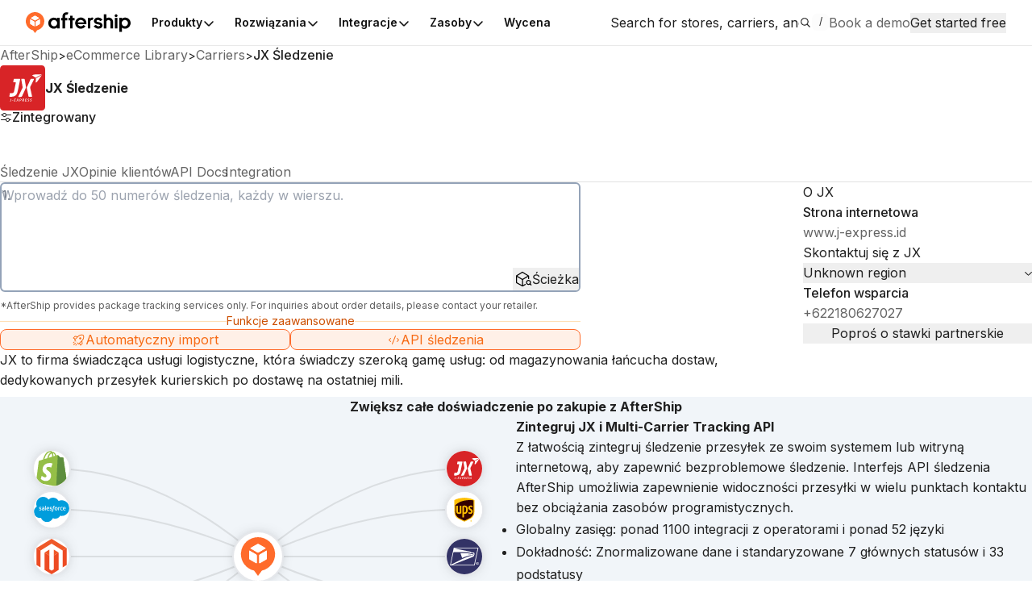

--- FILE ---
content_type: application/javascript; charset=utf-8
request_url: https://websites.am-static.com/ecommerce/_next/static/chunks/2930-77a04de3cda98b21.js
body_size: 37644
content:
"use strict";(self.webpackChunk_N_E=self.webpackChunk_N_E||[]).push([[2930],{4271:(t,e,i)=>{i.d(e,{B:()=>h});var n=i(73097),s=i(66019),r=i(6046),o=i(15778),a=i(79746),l=i(96868);let u=(0,s._)((0,n._)({},o.ai),{transform:t=>Math.round((0,r.q)(0,255,t))}),h={test:(0,l.$)("rgb","red"),parse:(0,l.q)("red","green","blue"),transform:t=>{let{red:e,green:i,blue:n,alpha:s=1}=t;return"rgba("+u.transform(e)+", "+u.transform(i)+", "+u.transform(n)+", "+(0,a.a)(o.X4.transform(s))+")"}}},4397:(t,e,i)=>{i.d(e,{k:()=>n});let n=(t,e,i)=>t+(e-t)*i},5457:(t,e,i)=>{i.d(e,{W:()=>n});function n(t){return"function"==typeof t}},6046:(t,e,i)=>{i.d(e,{q:()=>n});let n=(t,e,i)=>i>e?e:i<t?t:i},8347:(t,e,i)=>{i.d(e,{f:()=>n});function n(t,e){return e?1e3/e*t:0}},8611:(t,e,i)=>{i.d(e,{D:()=>n});let n=t=>Array.isArray(t)&&"number"==typeof t[0]},11322:(t,e,i)=>{i.d(e,{v:()=>s});var n=i(13356);class s{add(t){return(0,n.Kq)(this.subscriptions,t),()=>(0,n.Ai)(this.subscriptions,t)}notify(t,e,i){let n=this.subscriptions.length;if(n)if(1===n)this.subscriptions[0](t,e,i);else for(let s=0;s<n;s++){let n=this.subscriptions[s];n&&n(t,e,i)}}getSize(){return this.subscriptions.length}clear(){this.subscriptions.length=0}constructor(){this.subscriptions=[]}}},13356:(t,e,i)=>{function n(t,e){-1===t.indexOf(e)&&t.push(e)}function s(t,e){let i=t.indexOf(e);i>-1&&t.splice(i,1)}i.d(e,{Ai:()=>s,Kq:()=>n})},15778:(t,e,i)=>{i.d(e,{X4:()=>a,ai:()=>o,hs:()=>l});var n=i(73097),s=i(66019),r=i(6046);let o={test:t=>"number"==typeof t,parse:parseFloat,transform:t=>t},a=(0,s._)((0,n._)({},o),{transform:t=>(0,r.q)(0,1,t)}),l=(0,s._)((0,n._)({},o),{default:1})},17507:(t,e,i)=>{i.d(e,{h:()=>d,q:()=>h});var n=i(19096),s=i(36322);let r=new Set,o=!1,a=!1;function l(){if(a){let t=Array.from(r).filter(t=>t.needsMeasurement),e=new Set(t.map(t=>t.element)),i=new Map;e.forEach(t=>{let e=(0,n.W9)(t);e.length&&(i.set(t,e),t.render())}),t.forEach(t=>t.measureInitialState()),e.forEach(t=>{t.render();let e=i.get(t);e&&e.forEach(e=>{var i;let[n,s]=e;null==(i=t.getValue(n))||i.set(s)})}),t.forEach(t=>t.measureEndState()),t.forEach(t=>{void 0!==t.suspendedScrollY&&window.scrollTo(0,t.suspendedScrollY)})}a=!1,o=!1,r.forEach(t=>t.complete()),r.clear()}function u(){r.forEach(t=>{t.readKeyframes(),t.needsMeasurement&&(a=!0)})}function h(){u(),l()}class d{scheduleResolve(){this.isScheduled=!0,this.isAsync?(r.add(this),o||(o=!0,s.Gt.read(u),s.Gt.resolveKeyframes(l))):(this.readKeyframes(),this.complete())}readKeyframes(){let{unresolvedKeyframes:t,name:e,element:i,motionValue:n}=this;for(let s=0;s<t.length;s++)if(null===t[s])if(0===s){let s=null==n?void 0:n.get(),r=t[t.length-1];if(void 0!==s)t[0]=s;else if(i&&e){let n=i.readValue(e,r);null!=n&&(t[0]=n)}void 0===t[0]&&(t[0]=r),n&&void 0===s&&n.set(t[0])}else t[s]=t[s-1]}setFinalKeyframe(){}measureInitialState(){}renderEndStyles(){}measureEndState(){}complete(){this.isComplete=!0,this.onComplete(this.unresolvedKeyframes,this.finalKeyframe),r.delete(this)}cancel(){this.isComplete||(this.isScheduled=!1,r.delete(this))}resume(){this.isComplete||this.scheduleResolve()}constructor(t,e,i,n,s,r=!1){this.isComplete=!1,this.isAsync=!1,this.needsMeasurement=!1,this.isScheduled=!1,this.unresolvedKeyframes=[...t],this.onComplete=e,this.name=i,this.motionValue=n,this.element=s,this.isAsync=r}}},19096:(t,e,i)=>{i.d(e,{$y:()=>o,E4:()=>a,Hr:()=>p,W9:()=>c});var n=i(63926),s=i(15778),r=i(56807);let o=new Set(["width","height","top","left","right","bottom","x","y","translateX","translateY"]),a=t=>t===s.ai||t===r.px,l=(t,e)=>parseFloat(t.split(", ")[e]),u=(t,e)=>(i,n)=>{let{transform:s}=n;if("none"===s||!s)return 0;let r=s.match(RegExp("^matrix3d\\((.+)\\)$","u"));if(r)return l(r[1],e);{let e=s.match(RegExp("^matrix\\((.+)\\)$","u"));return e?l(e[1],t):0}},h=new Set(["x","y","z"]),d=n.U.filter(t=>!h.has(t));function c(t){let e=[];return d.forEach(i=>{let n=t.getValue(i);void 0!==n&&(e.push([i,n.get()]),n.set(+!!i.startsWith("scale")))}),e}let p={width:(t,e)=>{let{x:i}=t,{paddingLeft:n="0",paddingRight:s="0"}=e;return i.max-i.min-parseFloat(n)-parseFloat(s)},height:(t,e)=>{let{y:i}=t,{paddingTop:n="0",paddingBottom:s="0"}=e;return i.max-i.min-parseFloat(n)-parseFloat(s)},top:(t,e)=>{let{top:i}=e;return parseFloat(i)},left:(t,e)=>{let{left:i}=e;return parseFloat(i)},bottom:(t,e)=>{let{y:i}=t,{top:n}=e;return parseFloat(n)+(i.max-i.min)},right:(t,e)=>{let{x:i}=t,{left:n}=e;return parseFloat(n)+(i.max-i.min)},x:u(4,13),y:u(5,14)};p.translateX=p.x,p.translateY=p.y},20485:(t,e,i)=>{i.d(e,{t:()=>n});let n=(0,i(86038).createContext)(null)},20705:(t,e,i)=>{i.d(e,{PT:()=>a,Mc:()=>l,c$:()=>f,KJ:()=>s,Wp:()=>v});let n={x:!1,y:!1};function s(t,e,i){var n;if(t instanceof Element)return[t];if("string"==typeof t){let s=document;e&&(s=e.current);let r=null!=(n=null==i?void 0:i[t])?n:s.querySelectorAll(t);return r?Array.from(r):[]}return Array.from(t)}function r(t,e){let i=s(t),n=new AbortController;return[i,{passive:!0,...e,signal:n.signal},()=>n.abort()]}function o(t){return e=>{"touch"===e.pointerType||n.x||n.y||t(e)}}function a(t,e,i={}){let[n,s,l]=r(t,i),u=o(t=>{let{target:i}=t,n=e(t);if(!n||!i)return;let r=o(t=>{n(t),i.removeEventListener("pointerleave",r)});i.addEventListener("pointerleave",r,s)});return n.forEach(t=>{t.addEventListener("pointerenter",u,s)}),l}let l=t=>"mouse"===t.pointerType?"number"!=typeof t.button||t.button<=0:!1!==t.isPrimary,u=new WeakSet;function h(t){return e=>{"Enter"===e.key&&t(e)}}function d(t,e){t.dispatchEvent(new PointerEvent("pointer"+e,{isPrimary:!0,bubbles:!0}))}let c=new Set(["BUTTON","INPUT","SELECT","TEXTAREA","A"]),p=(t,e)=>!!e&&(t===e||p(t,e.parentElement));function m(t){return l(t)&&!(n.x||n.y)}function f(t,e,i={}){let[n,s,o]=r(t,i),a=t=>{let n=t.currentTarget;if(!m(t)||u.has(n))return;u.add(n);let r=e(t),o=(t,e)=>{window.removeEventListener("pointerup",a),window.removeEventListener("pointercancel",l),m(t)&&u.has(n)&&(u.delete(n),r&&r(t,{success:e}))},a=t=>{o(t,i.useGlobalTarget||p(n,t.target))},l=t=>{o(t,!1)};window.addEventListener("pointerup",a,s),window.addEventListener("pointercancel",l,s)};return n.forEach(t=>{c.has(t.tagName)||-1!==t.tabIndex||(t.tabIndex=0),(i.useGlobalTarget?window:t).addEventListener("pointerdown",a,s),t.addEventListener("focus",t=>((t,e)=>{let i=t.currentTarget;if(!i)return;let n=h(()=>{if(u.has(i))return;d(i,"down");let t=h(()=>{d(i,"up")});i.addEventListener("keyup",t,e),i.addEventListener("blur",()=>d(i,"cancel"),e)});i.addEventListener("keydown",n,e),i.addEventListener("blur",()=>i.removeEventListener("keydown",n),e)})(t,s),s)}),o}function v(t){if("x"===t||"y"===t)if(n[t])return null;else return n[t]=!0,()=>{n[t]=!1};return n.x||n.y?null:(n.x=n.y=!0,()=>{n.x=n.y=!1})}},28176:(t,e,i)=>{i.d(e,{i:()=>p});var n=i(73097),s=i(2147),r=i(30772),o=i(17507),a=i(94936),l=i(75943),u=i(5457),h=i(62330);let d=(t,e)=>"zIndex"!==e&&!!("number"==typeof t||Array.isArray(t)||"string"==typeof t&&(h.f.test(t)||"0"===t)&&!t.startsWith("url("));var c=i(79560);class p{calcStartTime(){return this.resolvedAt&&this.resolvedAt-this.createdAt>40?this.resolvedAt:this.createdAt}get resolved(){return this._resolved||this.hasAttemptedResolve||(0,o.q)(),this._resolved}onKeyframesResolved(t,e){this.resolvedAt=r.k.now(),this.hasAttemptedResolve=!0;let{name:i,type:s,velocity:o,delay:h,onComplete:p,onUpdate:m,isGenerator:f}=this.options;if(!f&&!function(t,e,i,n){let s=t[0];if(null===s)return!1;if("display"===e||"visibility"===e)return!0;let r=t[t.length-1],o=d(s,e),a=d(r,e);return(0,l.$)(o===a,"You are trying to animate ".concat(e,' from "').concat(s,'" to "').concat(r,'". ').concat(s," is not an animatable value - to enable this animation set ").concat(s," to a value animatable to ").concat(r," via the `style` property.")),!!o&&!!a&&(function(t){let e=t[0];if(1===t.length)return!0;for(let i=0;i<t.length;i++)if(t[i]!==e)return!0}(t)||("spring"===i||(0,u.W)(i))&&n)}(t,i,s,o))if(a.d.current||!h){null==m||m((0,c.X)(t,this.options,e)),null==p||p(),this.resolveFinishedPromise();return}else this.options.duration=0;let v=this.initPlayback(t,e);!1!==v&&(this._resolved=(0,n._)({keyframes:t,finalKeyframe:e},v),this.onPostResolved())}onPostResolved(){}then(t,e){return this.currentFinishedPromise.then(t,e)}flatten(){this.options.type="keyframes",this.options.ease="linear"}updateFinishedPromise(){this.currentFinishedPromise=new Promise(t=>{this.resolveFinishedPromise=t})}constructor(t){var{autoplay:e=!0,delay:i=0,type:o="keyframes",repeat:a=0,repeatDelay:l=0,repeatType:u="loop"}=t,h=(0,s._)(t,["autoplay","delay","type","repeat","repeatDelay","repeatType"]);this.isStopped=!1,this.hasAttemptedResolve=!1,this.createdAt=r.k.now(),this.options=(0,n._)({autoplay:e,delay:i,type:o,repeat:a,repeatDelay:l,repeatType:u},h),this.updateFinishedPromise()}}},29949:(t,e,i)=>{i.d(e,{M:()=>s});var n=i(86038);function s(t){let e=(0,n.useRef)(null);return null===e.current&&(e.current=t()),e.current}},30772:(t,e,i)=>{let n;i.d(e,{k:()=>a});var s=i(89396),r=i(36322);function o(){n=void 0}let a={now:()=>(void 0===n&&a.set(r.uv.isProcessing||s.W.useManualTiming?r.uv.timestamp:performance.now()),n),set:t=>{n=t,queueMicrotask(o)}}},31133:(t,e,i)=>{i.d(e,{po:()=>r,tn:()=>a,yT:()=>o});var n=i(58879),s=i(91898);let r=t=>1-Math.sin(Math.acos(t)),o=(0,s.G)(r),a=(0,n.V)(r)},36322:(t,e,i)=>{i.d(e,{Gt:()=>s,PP:()=>a,WG:()=>r,uv:()=>o});var n=i(85202);let{schedule:s,cancel:r,state:o,steps:a}=(0,i(64036).I)("undefined"!=typeof requestAnimationFrame?requestAnimationFrame:n.l,!0)},40331:(t,e,i)=>{i.d(e,{K:()=>s});var n=i(85994);let s=function(t,e){let i=arguments.length>2&&void 0!==arguments[2]?arguments[2]:10,s="",r=Math.max(Math.round(e/i),2);for(let e=0;e<r;e++)s+=t((0,n.q)(0,r-1,e))+", ";return"linear(".concat(s.substring(0,s.length-2),")")}},41502:(t,e,i)=>{i.d(e,{E:()=>s});var n=i(86038);let s=i(74772).B?n.useLayoutEffect:n.useEffect},52238:(t,e,i)=>{i.d(e,{Sz:()=>o,ZZ:()=>l,dg:()=>a});var n=i(99761),s=i(58879),r=i(91898);let o=(0,n.A)(.33,1.53,.69,.99),a=(0,r.G)(o),l=(0,s.V)(a)},56807:(t,e,i)=>{i.d(e,{KN:()=>a,gQ:()=>d,px:()=>l,uj:()=>o,vh:()=>u,vw:()=>h});var n=i(73097),s=i(66019);let r=t=>({test:e=>"string"==typeof e&&e.endsWith(t)&&1===e.split(" ").length,parse:parseFloat,transform:e=>"".concat(e).concat(t)}),o=r("deg"),a=r("%"),l=r("px"),u=r("vh"),h=r("vw"),d=(0,s._)((0,n._)({},a),{parse:t=>a.parse(t)/100,transform:t=>a.transform(100*t)})},58879:(t,e,i)=>{i.d(e,{V:()=>n});let n=t=>e=>e<=.5?t(2*e)/2:(2-t(2*(1-e)))/2},60996:(t,e,i)=>{i.d(e,{j:()=>s,p:()=>o});let n=t=>e=>"string"==typeof e&&e.startsWith(t),s=n("--"),r=n("var(--"),o=t=>!!r(t)&&a.test(t.split("/*")[0].trim()),a=RegExp("var\\(--(?:[\\w-]+\\s*|[\\w-]+\\s*,(?:\\s*[^)(\\s]|\\s*\\((?:[^)(]|\\([^)(]*\\))*\\))+\\s*)\\)$","iu")},62330:(t,e,i)=>{i.d(e,{V:()=>h,f:()=>m});var n=i(75897);let s=RegExp("(?:#[\\da-f]{3,8}|(?:rgb|hsl)a?\\((?:-?[\\d.]+%?[,\\s]+){2}-?[\\d.]+%?\\s*(?:[,/]\\s*)?(?:\\b\\d+(?:\\.\\d+)?|\\.\\d+)?%?\\))","giu");var r=i(72471),o=i(79746);let a="number",l="color",u=RegExp("var\\s*\\(\\s*--(?:[\\w-]+\\s*|[\\w-]+\\s*,(?:\\s*[^)(\\s]|\\s*\\((?:[^)(]|\\([^)(]*\\))*\\))+\\s*)\\)|#[\\da-f]{3,8}|(?:rgb|hsl)a?\\((?:-?[\\d.]+%?[,\\s]+){2}-?[\\d.]+%?\\s*(?:[,/]\\s*)?(?:\\b\\d+(?:\\.\\d+)?|\\.\\d+)?%?\\)|-?(?:\\d+(?:\\.\\d+)?|\\.\\d+)","giu");function h(t){let e=t.toString(),i=[],s={color:[],number:[],var:[]},r=[],o=0,h=e.replace(u,t=>(n.y.test(t)?(s.color.push(o),r.push(l),i.push(n.y.parse(t))):t.startsWith("var(")?(s.var.push(o),r.push("var"),i.push(t)):(s.number.push(o),r.push(a),i.push(parseFloat(t))),++o,"${}")).split("${}");return{values:i,split:h,indexes:s,types:r}}function d(t){return h(t).values}function c(t){let{split:e,types:i}=h(t),s=e.length;return t=>{let r="";for(let u=0;u<s;u++)if(r+=e[u],void 0!==t[u]){let e=i[u];e===a?r+=(0,o.a)(t[u]):e===l?r+=n.y.transform(t[u]):r+=t[u]}return r}}let p=t=>"number"==typeof t?0:t,m={test:function(t){var e,i;return isNaN(t)&&"string"==typeof t&&((null==(e=t.match(r.S))?void 0:e.length)||0)+((null==(i=t.match(s))?void 0:i.length)||0)>0},parse:d,createTransformer:c,getAnimatableNone:function(t){let e=d(t);return c(t)(e.map(p))}}},62737:(t,e,i)=>{i.d(e,{o:()=>tl,L:()=>tu});var n=i(73097),s=i(66019),r=i(17507),o=i(40331),a=i(85727),l=i(8347);function u(t,e,i){let n=Math.max(e-5,0);return(0,l.f)(i-t(n),e-n)}var h=i(75943),d=i(6046);let c={stiffness:100,damping:10,mass:1,velocity:0,duration:800,bounce:.3,visualDuration:.3,restSpeed:{granular:.01,default:2},restDelta:{granular:.005,default:.5},minDuration:.01,maxDuration:10,minDamping:.05,maxDamping:1};function p(t,e){return t*Math.sqrt(1-e*e)}function m(t){let e=0,i=t.next(e);for(;!i.done&&e<2e4;)e+=50,i=t.next(e);return e>=2e4?1/0:e}let f=["duration","bounce"],v=["stiffness","damping","mass"];function g(t,e){return e.some(e=>void 0!==t[e])}function y(){let t,e=arguments.length>0&&void 0!==arguments[0]?arguments[0]:c.visualDuration,i=arguments.length>1&&void 0!==arguments[1]?arguments[1]:c.bounce,r="object"!=typeof e?{visualDuration:e,keyframes:[0,1],bounce:i}:e,{restSpeed:l,restDelta:y}=r,x=r.keyframes[0],P=r.keyframes[r.keyframes.length-1],w={done:!1,value:x},{stiffness:T,damping:S,mass:b,duration:A,velocity:V,isResolvedFromDuration:E}=function(t){let e=(0,n._)({velocity:c.velocity,stiffness:c.stiffness,damping:c.damping,mass:c.mass,isResolvedFromDuration:!1},t);if(!g(t,v)&&g(t,f))if(t.visualDuration){let i=2*Math.PI/(1.2*t.visualDuration),r=i*i,o=2*(0,d.q)(.05,1,1-t.bounce)*Math.sqrt(r);e=(0,s._)((0,n._)({},e),{mass:c.mass,stiffness:r,damping:o})}else{let i=function(t){let e,i,{duration:n=c.duration,bounce:s=c.bounce,velocity:r=c.velocity,mass:o=c.mass}=t;(0,h.$)(n<=(0,a.f)(c.maxDuration),"Spring duration must be 10 seconds or less");let l=1-s;l=(0,d.q)(c.minDamping,c.maxDamping,l),n=(0,d.q)(c.minDuration,c.maxDuration,(0,a.X)(n)),l<1?(e=t=>{let e=t*l,i=e*n;return .001-(e-r)/p(t,l)*Math.exp(-i)},i=t=>{let i=t*l*n,s=Math.pow(l,2)*Math.pow(t,2)*n,o=Math.exp(-i),a=p(Math.pow(t,2),l);return(i*r+r-s)*o*(-e(t)+.001>0?-1:1)/a}):(e=t=>-.001+Math.exp(-t*n)*((t-r)*n+1),i=t=>n*n*(r-t)*Math.exp(-t*n));let u=function(t,e,i){let n=i;for(let i=1;i<12;i++)n-=t(n)/e(n);return n}(e,i,5/n);if(n=(0,a.f)(n),isNaN(u))return{stiffness:c.stiffness,damping:c.damping,duration:n};{let t=Math.pow(u,2)*o;return{stiffness:t,damping:2*l*Math.sqrt(o*t),duration:n}}}(t);(e=(0,s._)((0,n._)({},e,i),{mass:c.mass})).isResolvedFromDuration=!0}return e}((0,s._)((0,n._)({},r),{velocity:-(0,a.X)(r.velocity||0)})),M=V||0,k=S/(2*Math.sqrt(T*b)),D=P-x,C=(0,a.X)(Math.sqrt(T/b)),R=5>Math.abs(D);if(l||(l=R?c.restSpeed.granular:c.restSpeed.default),y||(y=R?c.restDelta.granular:c.restDelta.default),k<1){let e=p(C,k);t=t=>P-Math.exp(-k*C*t)*((M+k*C*D)/e*Math.sin(e*t)+D*Math.cos(e*t))}else if(1===k)t=t=>P-Math.exp(-C*t)*(D+(M+C*D)*t);else{let e=C*Math.sqrt(k*k-1);t=t=>{let i=Math.exp(-k*C*t),n=Math.min(e*t,300);return P-i*((M+k*C*D)*Math.sinh(n)+e*D*Math.cosh(n))/e}}let j={calculatedDuration:E&&A||null,next:e=>{let i=t(e);if(E)w.done=e>=A;else{let n=0;k<1&&(n=0===e?(0,a.f)(M):u(t,e,i));let s=Math.abs(P-i)<=y;w.done=Math.abs(n)<=l&&s}return w.value=w.done?P:i,w},toString:()=>{let t=Math.min(m(j),2e4),e=(0,o.K)(e=>j.next(t*e).value,t,30);return t+"ms "+e}};return j}function x(t){let e,i,{keyframes:n,velocity:s=0,power:r=.8,timeConstant:o=325,bounceDamping:a=10,bounceStiffness:l=500,modifyTarget:h,min:d,max:c,restDelta:p=.5,restSpeed:m}=t,f=n[0],v={done:!1,value:f},g=r*s,x=f+g,P=void 0===h?x:h(x);P!==x&&(g=P-f);let w=t=>-g*Math.exp(-t/o),T=t=>P+w(t),S=t=>{let e=w(t),i=T(t);v.done=Math.abs(e)<=p,v.value=v.done?P:i},b=t=>{let n;if(n=v.value,void 0!==d&&n<d||void 0!==c&&n>c){var s;e=t,i=y({keyframes:[v.value,(s=v.value,void 0===d?c:void 0===c||Math.abs(d-s)<Math.abs(c-s)?d:c)],velocity:u(T,t,v.value),damping:a,stiffness:l,restDelta:p,restSpeed:m})}};return b(0),{calculatedDuration:null,next:t=>{let n=!1;return(i||void 0!==e||(n=!0,S(t),b(t)),void 0!==e&&t>=e)?i.next(t-e):(n||S(t),v)}}}var P=i(99761);let w=(0,P.A)(.42,0,1,1),T=(0,P.A)(0,0,.58,1),S=(0,P.A)(.42,0,.58,1);var b=i(85202),A=i(31133),V=i(52238),E=i(64223),M=i(8611);let k={linear:b.l,easeIn:w,easeInOut:S,easeOut:T,circIn:A.po,circInOut:A.tn,circOut:A.yT,backIn:V.dg,backInOut:V.ZZ,backOut:V.Sz,anticipate:E.b},D=t=>{if((0,M.D)(t)){(0,h.V)(4===t.length,"Cubic bezier arrays must contain four numerical values.");let[e,i,n,s]=t;return(0,P.A)(e,i,n,s)}return"string"==typeof t?((0,h.V)(void 0!==k[t],"Invalid easing type '".concat(t,"'")),k[t]):t};var C=i(98807),R=i(85994),j=i(4397);function L(t,e,i){return(i<0&&(i+=1),i>1&&(i-=1),i<1/6)?t+(e-t)*6*i:i<.5?e:i<2/3?t+(e-t)*(2/3-i)*6:t}var F=i(97098),B=i(4271),_=i(71419);function O(t,e){return i=>i>0?e:t}let I=(t,e,i)=>{let n=t*t,s=i*(e*e-n)+n;return s<0?0:Math.sqrt(s)},U=[F.u,B.B,_.V];function W(t){let e=U.find(e=>e.test(t));if((0,h.$)(!!e,"'".concat(t,"' is not an animatable color. Use the equivalent color code instead.")),!e)return!1;let i=e.parse(t);return e===_.V&&(i=function(t){let{hue:e,saturation:i,lightness:n,alpha:s}=t;e/=360,n/=100;let r=0,o=0,a=0;if(i/=100){let t=n<.5?n*(1+i):n+i-n*i,s=2*n-t;r=L(s,t,e+1/3),o=L(s,t,e),a=L(s,t,e-1/3)}else r=o=a=n;return{red:Math.round(255*r),green:Math.round(255*o),blue:Math.round(255*a),alpha:s}}(i)),i}let N=(t,e)=>{let i=W(t),s=W(e);if(!i||!s)return O(t,e);let r=(0,n._)({},i);return t=>(r.red=I(i.red,s.red,t),r.green=I(i.green,s.green,t),r.blue=I(i.blue,s.blue,t),r.alpha=(0,j.k)(i.alpha,s.alpha,t),B.B.transform(r))};var G=i(75897),X=i(62330),q=i(60996);let K=new Set(["none","hidden"]);function z(t,e){return i=>(0,j.k)(t,e,i)}function Y(t){return"number"==typeof t?z:"string"==typeof t?(0,q.p)(t)?O:G.y.test(t)?N:Z:Array.isArray(t)?H:"object"==typeof t?G.y.test(t)?N:$:O}function H(t,e){let i=[...t],n=i.length,s=t.map((t,i)=>Y(t)(t,e[i]));return t=>{for(let e=0;e<n;e++)i[e]=s[e](t);return i}}function $(t,e){let i=(0,n._)({},t,e),s={};for(let n in i)void 0!==t[n]&&void 0!==e[n]&&(s[n]=Y(t[n])(t[n],e[n]));return t=>{for(let e in s)i[e]=s[e](t);return i}}let Z=(t,e)=>{let i=X.f.createTransformer(e),n=(0,X.V)(t),s=(0,X.V)(e);return n.indexes.var.length===s.indexes.var.length&&n.indexes.color.length===s.indexes.color.length&&n.indexes.number.length>=s.indexes.number.length?K.has(t)&&!s.values.length||K.has(e)&&!n.values.length?function(t,e){return K.has(t)?i=>i<=0?t:e:i=>i>=1?e:t}(t,e):(0,C.F)(H(function(t,e){var i;let n=[],s={color:0,var:0,number:0};for(let r=0;r<e.values.length;r++){let o=e.types[r],a=t.indexes[o][s[o]],l=null!=(i=t.values[a])?i:0;n[r]=l,s[o]++}return n}(n,s),s.values),i):((0,h.$)(!0,"Complex values '".concat(t,"' and '").concat(e,"' too different to mix. Ensure all colors are of the same type, and that each contains the same quantity of number and color values. Falling back to instant transition.")),O(t,e))};function Q(t,e,i){return"number"==typeof t&&"number"==typeof e&&"number"==typeof i?(0,j.k)(t,e,i):Y(t)(t,e)}function J(t){var e;let{duration:i=300,keyframes:n,times:s,ease:r="easeInOut"}=t,o=Array.isArray(r)&&"number"!=typeof r[0]?r.map(D):D(r),a={done:!1,value:n[0]},l=function(t,e){let{clamp:i=!0,ease:n,mixer:s}=arguments.length>2&&void 0!==arguments[2]?arguments[2]:{},r=t.length;if((0,h.V)(r===e.length,"Both input and output ranges must be the same length"),1===r)return()=>e[0];if(2===r&&t[0]===t[1])return()=>e[1];t[0]>t[r-1]&&(t=[...t].reverse(),e=[...e].reverse());let o=function(t,e,i){let n=[],s=i||Q,r=t.length-1;for(let i=0;i<r;i++){let r=s(t[i],t[i+1]);if(e){let t=Array.isArray(e)?e[i]||b.l:e;r=(0,C.F)(t,r)}n.push(r)}return n}(e,n,s),a=o.length,l=e=>{let i=0;if(a>1)for(;i<t.length-2&&!(e<t[i+1]);i++);let n=(0,R.q)(t[i],t[i+1],e);return o[i](n)};return i?e=>l((0,d.q)(t[0],t[r-1],e)):l}((e=s&&s.length===n.length?s:function(t){let e=[0];return!function(t,e){let i=t[t.length-1];for(let n=1;n<=e;n++){let s=(0,R.q)(0,e,n);t.push((0,j.k)(i,1,s))}}(e,t.length-1),e}(n),e.map(t=>t*i)),n,{ease:Array.isArray(o)?o:n.map(()=>o||S).splice(0,n.length-1)});return{calculatedDuration:i,next:t=>(a.value=l(t),a.done=t>=i,a)}}var tt=i(28176),te=i(30772),ti=i(36322);let tn=t=>{let e=e=>{let{timestamp:i}=e;return t(i)};return{start:()=>ti.Gt.update(e,!0),stop:()=>(0,ti.WG)(e),now:()=>ti.uv.isProcessing?ti.uv.timestamp:te.k.now()}};var ts=i(79560),tr=i(5457);let to={decay:x,inertia:x,tween:J,keyframes:J,spring:y},ta=t=>t/100;class tl extends tt.i{flatten(){super.flatten(),this._resolved&&Object.assign(this._resolved,this.initPlayback(this._resolved.keyframes))}initPlayback(t){let e,i,{type:r="keyframes",repeat:o=0,repeatDelay:a=0,repeatType:l,velocity:u=0}=this.options,h=(0,tr.W)(r)?r:to[r]||J;h!==J&&"number"!=typeof t[0]&&(e=(0,C.F)(ta,Q(t[0],t[1])),t=[0,100]);let d=h((0,s._)((0,n._)({},this.options),{keyframes:t}));"mirror"===l&&(i=h((0,s._)((0,n._)({},this.options),{keyframes:[...t].reverse(),velocity:-u}))),null===d.calculatedDuration&&(d.calculatedDuration=m(d));let{calculatedDuration:c}=d,p=c+a;return{generator:d,mirroredGenerator:i,mapPercentToKeyframes:e,calculatedDuration:c,resolvedDuration:p,totalDuration:p*(o+1)-a}}onPostResolved(){let{autoplay:t=!0}=this.options;this.play(),"paused"!==this.pendingPlayState&&t?this.state=this.pendingPlayState:this.pause()}tick(t){let e=arguments.length>1&&void 0!==arguments[1]&&arguments[1],{resolved:i}=this;if(!i){let{keyframes:t}=this.options;return{done:!0,value:t[t.length-1]}}let{finalKeyframe:n,generator:s,mirroredGenerator:r,mapPercentToKeyframes:o,keyframes:a,calculatedDuration:l,totalDuration:u,resolvedDuration:h}=i;if(null===this.startTime)return s.next(0);let{delay:c,repeat:p,repeatType:m,repeatDelay:f,onUpdate:v}=this.options;this.speed>0?this.startTime=Math.min(this.startTime,t):this.speed<0&&(this.startTime=Math.min(t-u/this.speed,this.startTime)),e?this.currentTime=t:null!==this.holdTime?this.currentTime=this.holdTime:this.currentTime=Math.round(t-this.startTime)*this.speed;let g=this.currentTime-c*(this.speed>=0?1:-1),y=this.speed>=0?g<0:g>u;this.currentTime=Math.max(g,0),"finished"===this.state&&null===this.holdTime&&(this.currentTime=u);let x=this.currentTime,P=s;if(p){let t=Math.min(this.currentTime,u)/h,e=Math.floor(t),i=t%1;!i&&t>=1&&(i=1),1===i&&e--,(e=Math.min(e,p+1))%2&&("reverse"===m?(i=1-i,f&&(i-=f/h)):"mirror"===m&&(P=r)),x=(0,d.q)(0,1,i)*h}let w=y?{done:!1,value:a[0]}:P.next(x);o&&(w.value=o(w.value));let{done:T}=w;y||null===l||(T=this.speed>=0?this.currentTime>=u:this.currentTime<=0);let S=null===this.holdTime&&("finished"===this.state||"running"===this.state&&T);return S&&void 0!==n&&(w.value=(0,ts.X)(a,this.options,n)),v&&v(w.value),S&&this.finish(),w}get duration(){let{resolved:t}=this;return t?(0,a.X)(t.calculatedDuration):0}get time(){return(0,a.X)(this.currentTime)}set time(t){t=(0,a.f)(t),this.currentTime=t,null!==this.holdTime||0===this.speed?this.holdTime=t:this.driver&&(this.startTime=this.driver.now()-t/this.speed)}get speed(){return this.playbackSpeed}set speed(t){let e=this.playbackSpeed!==t;this.playbackSpeed=t,e&&(this.time=(0,a.X)(this.currentTime))}play(){if(this.resolver.isScheduled||this.resolver.resume(),!this._resolved){this.pendingPlayState="running";return}if(this.isStopped)return;let{driver:t=tn,onPlay:e,startTime:i}=this.options;this.driver||(this.driver=t(t=>this.tick(t))),e&&e();let n=this.driver.now();null!==this.holdTime?this.startTime=n-this.holdTime:this.startTime?"finished"===this.state&&(this.startTime=n):this.startTime=null!=i?i:this.calcStartTime(),"finished"===this.state&&this.updateFinishedPromise(),this.cancelTime=this.startTime,this.holdTime=null,this.state="running",this.driver.start()}pause(){var t;if(!this._resolved){this.pendingPlayState="paused";return}this.state="paused",this.holdTime=null!=(t=this.currentTime)?t:0}complete(){"running"!==this.state&&this.play(),this.pendingPlayState=this.state="finished",this.holdTime=null}finish(){this.teardown(),this.state="finished";let{onComplete:t}=this.options;t&&t()}cancel(){null!==this.cancelTime&&this.tick(this.cancelTime),this.teardown(),this.updateFinishedPromise()}teardown(){this.state="idle",this.stopDriver(),this.resolveFinishedPromise(),this.updateFinishedPromise(),this.startTime=this.cancelTime=null,this.resolver.cancel()}stopDriver(){this.driver&&(this.driver.stop(),this.driver=void 0)}sample(t){return this.startTime=0,this.tick(t,!0)}constructor(t){super(t),this.holdTime=null,this.cancelTime=null,this.currentTime=0,this.playbackSpeed=1,this.pendingPlayState="running",this.startTime=null,this.state="idle",this.stop=()=>{if(this.resolver.cancel(),this.isStopped=!0,"idle"===this.state)return;this.teardown();let{onStop:t}=this.options;t&&t()};let{name:e,motionValue:i,element:n,keyframes:s}=this.options,o=(null==n?void 0:n.KeyframeResolver)||r.h,a=(t,e)=>this.onKeyframesResolved(t,e);this.resolver=new o(s,a,e,i,n),this.resolver.scheduleResolve()}}function tu(t){return new tl(t)}},63926:(t,e,i)=>{i.d(e,{U:()=>n,f:()=>s});let n=["transformPerspective","x","y","z","translateX","translateY","translateZ","scale","scaleX","scaleY","rotate","rotateX","rotateY","rotateZ","skew","skewX","skewY"],s=new Set(n)},64036:(t,e,i)=>{i.d(e,{I:()=>r});var n=i(89396);let s=["read","resolveKeyframes","update","preRender","render","postRender"];function r(t,e){let i=!1,r=!0,o={delta:0,timestamp:0,isProcessing:!1},a=()=>i=!0,l=s.reduce((t,e)=>(t[e]=function(t){let e=new Set,i=new Set,n=!1,s=!1,r=new WeakSet,o={delta:0,timestamp:0,isProcessing:!1};function a(e){r.has(e)&&(l.schedule(e),t()),e(o)}let l={schedule:function(t){let s=arguments.length>1&&void 0!==arguments[1]&&arguments[1],o=arguments.length>2&&void 0!==arguments[2]&&arguments[2],a=o&&n?e:i;return s&&r.add(t),a.has(t)||a.add(t),t},cancel:t=>{i.delete(t),r.delete(t)},process:t=>{if(o=t,n){s=!0;return}n=!0,[e,i]=[i,e],e.forEach(a),e.clear(),n=!1,s&&(s=!1,l.process(t))}};return l}(a),t),{}),{read:u,resolveKeyframes:h,update:d,preRender:c,render:p,postRender:m}=l,f=()=>{let s=n.W.useManualTiming?o.timestamp:performance.now();i=!1,o.delta=r?1e3/60:Math.max(Math.min(s-o.timestamp,40),1),o.timestamp=s,o.isProcessing=!0,u.process(o),h.process(o),d.process(o),c.process(o),p.process(o),m.process(o),o.isProcessing=!1,i&&e&&(r=!1,t(f))};return{schedule:s.reduce((e,n)=>{let s=l[n];return e[n]=function(e){let n=arguments.length>1&&void 0!==arguments[1]&&arguments[1],a=arguments.length>2&&void 0!==arguments[2]&&arguments[2];return!i&&(i=!0,r=!0,o.isProcessing||t(f)),s.schedule(e,n,a)},e},{}),cancel:t=>{for(let e=0;e<s.length;e++)l[s[e]].cancel(t)},state:o,steps:l}}},64223:(t,e,i)=>{i.d(e,{b:()=>s});var n=i(52238);let s=t=>(t*=2)<1?.5*(0,n.dg)(t):.5*(2-Math.pow(2,-10*(t-1)))},65314:(t,e,i)=>{i.d(e,{S:()=>n});let n=t=>!!(t&&t.getVelocity)},71419:(t,e,i)=>{i.d(e,{V:()=>a});var n=i(15778),s=i(56807),r=i(79746),o=i(96868);let a={test:(0,o.$)("hsl","hue"),parse:(0,o.q)("hue","saturation","lightness"),transform:t=>{let{hue:e,saturation:i,lightness:o,alpha:a=1}=t;return"hsla("+Math.round(e)+", "+s.KN.transform((0,r.a)(i))+", "+s.KN.transform((0,r.a)(o))+", "+(0,r.a)(n.X4.transform(a))+")"}}},72471:(t,e,i)=>{i.d(e,{S:()=>n});let n=RegExp("-?(?:\\d+(?:\\.\\d+)?|\\.\\d+)","gu")},74221:(t,e,i)=>{i.d(e,{L:()=>n});let n=(0,i(86038).createContext)({})},74772:(t,e,i)=>{i.d(e,{B:()=>n});let n="undefined"!=typeof window},75897:(t,e,i)=>{i.d(e,{y:()=>o});var n=i(97098),s=i(71419),r=i(4271);let o={test:t=>r.B.test(t)||n.u.test(t)||s.V.test(t),parse:t=>r.B.test(t)?r.B.parse(t):s.V.test(t)?s.V.parse(t):n.u.parse(t),transform:t=>"string"==typeof t?t:t.hasOwnProperty("red")?r.B.transform(t):s.V.transform(t)}},75943:(t,e,i)=>{i.d(e,{$:()=>s,V:()=>r});var n=i(85202);let s=n.l,r=n.l},76284:(t,e,i)=>{i.d(e,{Q:()=>n});let n=(0,i(86038).createContext)({transformPagePoint:t=>t,isStatic:!1,reducedMotion:"never"})},79560:(t,e,i)=>{i.d(e,{X:()=>s});let n=t=>null!==t;function s(t,e,i){let{repeat:s,repeatType:r="loop"}=e,o=t.filter(n),a=s&&"loop"!==r&&s%2==1?0:o.length-1;return a&&void 0!==i?i:o[a]}},79746:(t,e,i)=>{i.d(e,{a:()=>n});let n=t=>Math.round(1e5*t)/1e5},82930:(t,e,i)=>{i.d(e,{P:()=>nL});var n,s,r=i(73097);function o(t){return null!==t&&"object"==typeof t&&"function"==typeof t.start}var a=i(2147);let l=t=>Array.isArray(t);function u(t,e){if(!Array.isArray(e))return!1;let i=e.length;if(i!==t.length)return!1;for(let n=0;n<i;n++)if(e[n]!==t[n])return!1;return!0}function h(t){return"string"==typeof t||Array.isArray(t)}function d(t){let e=[{},{}];return null==t||t.values.forEach((t,i)=>{e[0][i]=t.get(),e[1][i]=t.getVelocity()}),e}function c(t,e,i,n){if("function"==typeof e){let[s,r]=d(n);e=e(void 0!==i?i:t.custom,s,r)}if("string"==typeof e&&(e=t.variants&&t.variants[e]),"function"==typeof e){let[s,r]=d(n);e=e(void 0!==i?i:t.custom,s,r)}return e}function p(t,e,i){let n=t.getProps();return c(n,e,void 0!==i?i:n.custom,t)}let m=["animate","whileInView","whileFocus","whileHover","whileTap","whileDrag","exit"],f=["initial",...m];var v=i(63926),g=i(66019),y=i(85727);let x={type:"spring",stiffness:500,damping:25,restSpeed:10},P={type:"keyframes",duration:.8},w={type:"keyframes",ease:[.25,.1,.35,1],duration:.3};function T(t,e){return t?t[e]||t.default||t:void 0}var S=i(89396),b=i(94936),A=i(79560),V=i(36322),E=i(64223),M=i(52238),k=i(31133);let D=t=>RegExp("^0[^.\\s]+$","u").test(t);var C=i(75943);let R=t=>RegExp("^-?(?:\\d+(?:\\.\\d+)?|\\.\\d+)$","u").test(t);var j=i(60996);let L=RegExp("^var\\(--(?:([\\w-]+)|([\\w-]+), ?([a-zA-Z\\d ()%#.,-]+))\\)","u");var F=i(19096),B=i(15778),_=i(56807);let O=t=>e=>e.test(t),I=[B.ai,_.px,_.KN,_.uj,_.vw,_.vh,{test:t=>"auto"===t,parse:t=>t}],U=t=>I.find(O(t));var W=i(17507),N=i(62330),G=i(72471);let X=new Set(["brightness","contrast","saturate","opacity"]);function q(t){let[e,i]=t.slice(0,-1).split("(");if("drop-shadow"===e)return t;let[n]=i.match(G.S)||[];if(!n)return t;let s=i.replace(n,""),r=+!!X.has(e);return n!==i&&(r*=100),e+"("+r+s+")"}let K=RegExp("\\b([a-z-]*)\\(.*?\\)","gu"),z=(0,g._)((0,r._)({},N.f),{getAnimatableNone:t=>{let e=t.match(K);return e?e.map(q).join(" "):t}});var Y=i(75897);let H={borderWidth:_.px,borderTopWidth:_.px,borderRightWidth:_.px,borderBottomWidth:_.px,borderLeftWidth:_.px,borderRadius:_.px,radius:_.px,borderTopLeftRadius:_.px,borderTopRightRadius:_.px,borderBottomRightRadius:_.px,borderBottomLeftRadius:_.px,width:_.px,maxWidth:_.px,height:_.px,maxHeight:_.px,top:_.px,right:_.px,bottom:_.px,left:_.px,padding:_.px,paddingTop:_.px,paddingRight:_.px,paddingBottom:_.px,paddingLeft:_.px,margin:_.px,marginTop:_.px,marginRight:_.px,marginBottom:_.px,marginLeft:_.px,backgroundPositionX:_.px,backgroundPositionY:_.px},$={rotate:_.uj,rotateX:_.uj,rotateY:_.uj,rotateZ:_.uj,scale:B.hs,scaleX:B.hs,scaleY:B.hs,scaleZ:B.hs,skew:_.uj,skewX:_.uj,skewY:_.uj,distance:_.px,translateX:_.px,translateY:_.px,translateZ:_.px,x:_.px,y:_.px,z:_.px,perspective:_.px,transformPerspective:_.px,opacity:B.X4,originX:_.gQ,originY:_.gQ,originZ:_.px},Z=(0,g._)((0,r._)({},B.ai),{transform:Math.round}),Q=(0,g._)((0,r._)({},H,$),{zIndex:Z,size:_.px,fillOpacity:B.X4,strokeOpacity:B.X4,numOctaves:Z}),J=(0,g._)((0,r._)({},Q),{color:Y.y,backgroundColor:Y.y,outlineColor:Y.y,fill:Y.y,stroke:Y.y,borderColor:Y.y,borderTopColor:Y.y,borderRightColor:Y.y,borderBottomColor:Y.y,borderLeftColor:Y.y,filter:z,WebkitFilter:z}),tt=t=>J[t];function te(t,e){let i=tt(t);return i!==z&&(i=N.f),i.getAnimatableNone?i.getAnimatableNone(e):void 0}let ti=new Set(["auto","none","0"]);class tn extends W.h{readKeyframes(){let{unresolvedKeyframes:t,element:e,name:i}=this;if(!e||!e.current)return;super.readKeyframes();for(let i=0;i<t.length;i++){let n=t[i];if("string"==typeof n&&(n=n.trim(),(0,j.p)(n))){let s=function t(e,i){let n=arguments.length>2&&void 0!==arguments[2]?arguments[2]:1;(0,C.V)(n<=4,'Max CSS variable fallback depth detected in property "'.concat(e,'". This may indicate a circular fallback dependency.'));let[s,r]=function(t){let e=L.exec(t);if(!e)return[,];let[,i,n,s]=e;return["--".concat(null!=i?i:n),s]}(e);if(!s)return;let o=window.getComputedStyle(i).getPropertyValue(s);if(o){let t=o.trim();return R(t)?parseFloat(t):t}return(0,j.p)(r)?t(r,i,n+1):r}(n,e.current);void 0!==s&&(t[i]=s),i===t.length-1&&(this.finalKeyframe=n)}}if(this.resolveNoneKeyframes(),!F.$y.has(i)||2!==t.length)return;let[n,s]=t,r=U(n),o=U(s);if(r!==o)if((0,F.E4)(r)&&(0,F.E4)(o))for(let e=0;e<t.length;e++){let i=t[e];"string"==typeof i&&(t[e]=parseFloat(i))}else this.needsMeasurement=!0}resolveNoneKeyframes(){let{unresolvedKeyframes:t,name:e}=this,i=[];for(let e=0;e<t.length;e++){var n;("number"==typeof(n=t[e])?0===n:null===n||"none"===n||"0"===n||D(n))&&i.push(e)}i.length&&function(t,e,i){let n,s=0;for(;s<t.length&&!n;){let e=t[s];"string"==typeof e&&!ti.has(e)&&(0,N.V)(e).values.length&&(n=t[s]),s++}if(n&&i)for(let s of e)t[s]=te(i,n)}(t,i,e)}measureInitialState(){let{element:t,unresolvedKeyframes:e,name:i}=this;if(!t||!t.current)return;"height"===i&&(this.suspendedScrollY=window.pageYOffset),this.measuredOrigin=F.Hr[i](t.measureViewportBox(),window.getComputedStyle(t.current)),e[0]=this.measuredOrigin;let n=e[e.length-1];void 0!==n&&t.getValue(i,n).jump(n,!1)}measureEndState(){var t;let{element:e,name:i,unresolvedKeyframes:n}=this;if(!e||!e.current)return;let s=e.getValue(i);s&&s.jump(this.measuredOrigin,!1);let r=n.length-1,o=n[r];n[r]=F.Hr[i](e.measureViewportBox(),window.getComputedStyle(e.current)),null!==o&&void 0===this.finalKeyframe&&(this.finalKeyframe=o),(null==(t=this.removedTransforms)?void 0:t.length)&&this.removedTransforms.forEach(t=>{let[i,n]=t;e.getValue(i).set(n)}),this.resolveNoneKeyframes()}constructor(t,e,i,n,s){super(t,e,i,n,s,!0)}}var ts=i(85202),tr=i(5457),to=i(28176),ta=i(62737);let tl=new Set(["opacity","clipPath","filter","transform"]);var tu=i(8611),th=i(40331);function td(t){let e;return()=>(void 0===e&&(e=t()),e)}let tc={linearEasing:void 0},tp=function(t,e){let i=td(t);return()=>{var t;return null!=(t=tc[e])?t:i()}}(()=>{try{document.createElement("div").animate({opacity:0},{easing:"linear(0, 1)"})}catch(t){return!1}return!0},"linearEasing"),tm=t=>{let[e,i,n,s]=t;return"cubic-bezier(".concat(e,", ").concat(i,", ").concat(n,", ").concat(s,")")},tf={linear:"linear",ease:"ease",easeIn:"ease-in",easeOut:"ease-out",easeInOut:"ease-in-out",circIn:tm([0,.65,.55,1]),circOut:tm([.55,0,1,.45]),backIn:tm([.31,.01,.66,-.59]),backOut:tm([.33,1.53,.69,.99])};function tv(t,e){t.timeline=e,t.onfinish=null}let tg=td(()=>Object.hasOwnProperty.call(Element.prototype,"animate")),ty={anticipate:E.b,backInOut:M.ZZ,circInOut:k.tn};class tx extends to.i{initPlayback(t,e){var i,n;let{duration:s=300,times:o,ease:l,type:u,motionValue:h,name:d,startTime:c}=this.options;if(!(null==(i=h.owner)?void 0:i.current))return!1;if("string"==typeof l&&tp()&&l in ty&&(l=ty[l]),n=this.options,(0,tr.W)(n.type)||"spring"===n.type||!function t(e){return!!("function"==typeof e&&tp()||!e||"string"==typeof e&&(e in tf||tp())||(0,tu.D)(e)||Array.isArray(e)&&e.every(t))}(n.ease)){let e=this.options,{onComplete:i,onUpdate:n,motionValue:h,element:d}=e,c=(0,a._)(e,["onComplete","onUpdate","motionValue","element"]),p=function(t,e){let i=new ta.o((0,g._)((0,r._)({},e),{keyframes:t,repeat:0,delay:0,isGenerator:!0})),n={done:!1,value:t[0]},s=[],o=0;for(;!n.done&&o<2e4;)s.push((n=i.sample(o)).value),o+=10;return{times:void 0,keyframes:s,duration:o-10,ease:"linear"}}(t,c);1===(t=p.keyframes).length&&(t[1]=t[0]),s=p.duration,o=p.times,l=p.ease,u="keyframes"}let p=function(t,e,i){let{delay:n=0,duration:s=300,repeat:r=0,repeatType:o="loop",ease:a="easeInOut",times:l}=arguments.length>3&&void 0!==arguments[3]?arguments[3]:{},u={[e]:i};l&&(u.offset=l);let h=function t(e,i){if(e)return"function"==typeof e&&tp()?(0,th.K)(e,i):(0,tu.D)(e)?tm(e):Array.isArray(e)?e.map(e=>t(e,i)||tf.easeOut):tf[e]}(a,s);return Array.isArray(h)&&(u.easing=h),t.animate(u,{delay:n,duration:s,easing:Array.isArray(h)?"linear":h,fill:"both",iterations:r+1,direction:"reverse"===o?"alternate":"normal"})}(h.owner.current,d,t,(0,g._)((0,r._)({},this.options),{duration:s,times:o,ease:l}));return p.startTime=null!=c?c:this.calcStartTime(),this.pendingTimeline?(tv(p,this.pendingTimeline),this.pendingTimeline=void 0):p.onfinish=()=>{let{onComplete:i}=this.options;h.set((0,A.X)(t,this.options,e)),i&&i(),this.cancel(),this.resolveFinishedPromise()},{animation:p,duration:s,times:o,type:u,ease:l,keyframes:t}}get duration(){let{resolved:t}=this;if(!t)return 0;let{duration:e}=t;return(0,y.X)(e)}get time(){let{resolved:t}=this;if(!t)return 0;let{animation:e}=t;return(0,y.X)(e.currentTime||0)}set time(t){let{resolved:e}=this;if(!e)return;let{animation:i}=e;i.currentTime=(0,y.f)(t)}get speed(){let{resolved:t}=this;if(!t)return 1;let{animation:e}=t;return e.playbackRate}set speed(t){let{resolved:e}=this;if(!e)return;let{animation:i}=e;i.playbackRate=t}get state(){let{resolved:t}=this;if(!t)return"idle";let{animation:e}=t;return e.playState}get startTime(){let{resolved:t}=this;if(!t)return null;let{animation:e}=t;return e.startTime}attachTimeline(t){if(this._resolved){let{resolved:e}=this;if(!e)return ts.l;let{animation:i}=e;tv(i,t)}else this.pendingTimeline=t;return ts.l}play(){if(this.isStopped)return;let{resolved:t}=this;if(!t)return;let{animation:e}=t;"finished"===e.playState&&this.updateFinishedPromise(),e.play()}pause(){let{resolved:t}=this;if(!t)return;let{animation:e}=t;e.pause()}stop(){if(this.resolver.cancel(),this.isStopped=!0,"idle"===this.state)return;this.resolveFinishedPromise(),this.updateFinishedPromise();let{resolved:t}=this;if(!t)return;let{animation:e,keyframes:i,duration:n,type:s,ease:o,times:l}=t;if("idle"===e.playState||"finished"===e.playState)return;if(this.time){let t=this.options,{motionValue:e,onUpdate:u,onComplete:h,element:d}=t,c=(0,a._)(t,["motionValue","onUpdate","onComplete","element"]),p=new ta.o((0,g._)((0,r._)({},c),{keyframes:i,duration:n,type:s,ease:o,times:l,isGenerator:!0})),m=(0,y.f)(this.time);e.setWithVelocity(p.sample(m-10).value,p.sample(m).value,10)}let{onStop:u}=this.options;u&&u(),this.cancel()}complete(){let{resolved:t}=this;t&&t.animation.finish()}cancel(){let{resolved:t}=this;t&&t.animation.cancel()}static supports(t){let{motionValue:e,name:i,repeatDelay:n,repeatType:s,damping:r,type:o}=t;return tg()&&i&&tl.has(i)&&e&&e.owner&&e.owner.current instanceof HTMLElement&&!e.owner.getProps().onUpdate&&!n&&"mirror"!==s&&0!==r&&"inertia"!==o}constructor(t){super(t);let{name:e,motionValue:i,element:n,keyframes:s}=this.options;this.resolver=new tn(s,(t,e)=>this.onKeyframesResolved(t,e),e,i,n),this.resolver.scheduleResolve()}}let tP=td(()=>void 0!==window.ScrollTimeline);class tw{then(t,e){return Promise.all(this.animations).then(t).catch(e)}getAll(t){return this.animations[0][t]}setAll(t,e){for(let i=0;i<this.animations.length;i++)this.animations[i][t]=e}attachTimeline(t,e){let i=this.animations.map(i=>tP()&&i.attachTimeline?i.attachTimeline(t):e(i));return()=>{i.forEach((t,e)=>{t&&t(),this.animations[e].stop()})}}get time(){return this.getAll("time")}set time(t){this.setAll("time",t)}get speed(){return this.getAll("speed")}set speed(t){this.setAll("speed",t)}get startTime(){return this.getAll("startTime")}get duration(){let t=0;for(let e=0;e<this.animations.length;e++)t=Math.max(t,this.animations[e].duration);return t}runAll(t){this.animations.forEach(e=>e[t]())}flatten(){this.runAll("flatten")}play(){this.runAll("play")}pause(){this.runAll("pause")}cancel(){this.runAll("cancel")}complete(){this.runAll("complete")}constructor(t){this.stop=()=>this.runAll("stop"),this.animations=t.filter(Boolean)}}let tT=function(t,e,i){let n=arguments.length>3&&void 0!==arguments[3]?arguments[3]:{},s=arguments.length>4?arguments[4]:void 0,o=arguments.length>5?arguments[5]:void 0;return l=>{let u=T(n,t)||{},h=u.delay||n.delay||0,{elapsed:d=0}=n;d-=(0,y.f)(h);let c=(0,g._)((0,r._)({keyframes:Array.isArray(i)?i:[null,i],ease:"easeOut",velocity:e.getVelocity()},u),{delay:-d,onUpdate:t=>{e.set(t),u.onUpdate&&u.onUpdate(t)},onComplete:()=>{l(),u.onComplete&&u.onComplete()},name:t,motionValue:e,element:o?void 0:s});!function(t){var{when:e,delay:i,delayChildren:n,staggerChildren:s,staggerDirection:r,repeat:o,repeatType:l,repeatDelay:u,from:h,elapsed:d}=t;return!!Object.keys((0,a._)(t,["when","delay","delayChildren","staggerChildren","staggerDirection","repeat","repeatType","repeatDelay","from","elapsed"])).length}(u)&&(c=(0,r._)({},c,((t,e)=>{let{keyframes:i}=e;return i.length>2?P:v.f.has(t)?t.startsWith("scale")?{type:"spring",stiffness:550,damping:0===i[1]?2*Math.sqrt(550):30,restSpeed:10}:x:w})(t,c))),c.duration&&(c.duration=(0,y.f)(c.duration)),c.repeatDelay&&(c.repeatDelay=(0,y.f)(c.repeatDelay)),void 0!==c.from&&(c.keyframes[0]=c.from);let p=!1;if(!1!==c.type&&(0!==c.duration||c.repeatDelay)||(c.duration=0,0===c.delay&&(p=!0)),(b.d.current||S.W.skipAnimations)&&(p=!0,c.duration=0,c.delay=0),p&&!o&&void 0!==e.get()){let t=(0,A.X)(c.keyframes,u);if(void 0!==t)return V.Gt.update(()=>{c.onUpdate(t),c.onComplete()}),new tw([])}return!o&&tx.supports(c)?new tx(c):new ta.o(c)}},tS=t=>l(t)?t[t.length-1]||0:t;var tb=i(91499);let tA=t=>t.replace(RegExp("([a-z])([A-Z])","gu"),"$1-$2").toLowerCase(),tV="data-"+tA("framerAppearId");var tE=i(65314);function tM(t,e){let i=t.getValue("willChange");if((0,tE.S)(i)&&i.add)return i.add(e)}function tk(t,e){var i;let{delay:n=0,transitionOverride:s,type:o}=arguments.length>2&&void 0!==arguments[2]?arguments[2]:{},{transition:l=t.getDefaultTransition(),transitionEnd:u}=e,h=(0,a._)(e,["transition","transitionEnd"]);s&&(l=s);let d=[],c=o&&t.animationState&&t.animationState.getState()[o];for(let e in h){let s=t.getValue(e,null!=(i=t.latestValues[e])?i:null),o=h[e];if(void 0===o||c&&function(t,e){let{protectedKeys:i,needsAnimating:n}=t,s=i.hasOwnProperty(e)&&!0!==n[e];return n[e]=!1,s}(c,e))continue;let a=(0,r._)({delay:n},T(l||{},e)),u=!1;if(window.MotionHandoffAnimation){let i=t.props[tV];if(i){let t=window.MotionHandoffAnimation(i,e,V.Gt);null!==t&&(a.startTime=t,u=!0)}}tM(t,e),s.start(tT(e,s,o,t.shouldReduceMotion&&v.f.has(e)?{type:!1}:a,t,u));let p=s.animation;p&&d.push(p)}return u&&Promise.all(d).then(()=>{V.Gt.update(()=>{u&&function(t,e){let i=p(t,e)||{},{transitionEnd:n={},transition:s={}}=i,o=(0,a._)(i,["transitionEnd","transition"]);for(let e in o=(0,r._)({},o,n)){let i=tS(o[e]);t.hasValue(e)?t.getValue(e).set(i):t.addValue(e,(0,tb.OQ)(i))}}(t,u)})}),d}function tD(t,e){var i;let n=arguments.length>2&&void 0!==arguments[2]?arguments[2]:{},s=p(t,e,"exit"===n.type?null==(i=t.presenceContext)?void 0:i.custom:void 0),{transition:o=t.getDefaultTransition()||{}}=s||{};n.transitionOverride&&(o=n.transitionOverride);let a=s?()=>Promise.all(tk(t,s,n)):()=>Promise.resolve(),l=t.variantChildren&&t.variantChildren.size?function(){let i=arguments.length>0&&void 0!==arguments[0]?arguments[0]:0,{delayChildren:s=0,staggerChildren:a,staggerDirection:l}=o;return function(t,e){let i=arguments.length>2&&void 0!==arguments[2]?arguments[2]:0,n=arguments.length>3&&void 0!==arguments[3]?arguments[3]:0,s=arguments.length>4&&void 0!==arguments[4]?arguments[4]:1,o=arguments.length>5?arguments[5]:void 0,a=[],l=(t.variantChildren.size-1)*n,u=1===s?function(){let t=arguments.length>0&&void 0!==arguments[0]?arguments[0]:0;return t*n}:function(){let t=arguments.length>0&&void 0!==arguments[0]?arguments[0]:0;return l-t*n};return Array.from(t.variantChildren).sort(tC).forEach((t,n)=>{t.notify("AnimationStart",e),a.push(tD(t,e,(0,g._)((0,r._)({},o),{delay:i+u(n)})).then(()=>t.notify("AnimationComplete",e)))}),Promise.all(a)}(t,e,s+i,a,l,n)}:()=>Promise.resolve(),{when:u}=o;if(!u)return Promise.all([a(),l(n.delay)]);{let[t,e]="beforeChildren"===u?[a,l]:[l,a];return t().then(()=>e())}}function tC(t,e){return t.sortNodePosition(e)}let tR=f.length,tj=[...m].reverse(),tL=m.length;function tF(){let t=arguments.length>0&&void 0!==arguments[0]&&arguments[0];return{isActive:t,protectedKeys:{},needsAnimating:{},prevResolvedValues:{}}}function tB(){return{animate:tF(!0),whileInView:tF(),whileHover:tF(),whileTap:tF(),whileDrag:tF(),whileFocus:tF(),exit:tF()}}class t_{update(){}constructor(t){this.isMounted=!1,this.node=t}}class tO extends t_{updateAnimationControlsSubscription(){let{animate:t}=this.node.getProps();o(t)&&(this.unmountControls=t.subscribe(this.node))}mount(){this.updateAnimationControlsSubscription()}update(){let{animate:t}=this.node.getProps(),{animate:e}=this.node.prevProps||{};t!==e&&this.updateAnimationControlsSubscription()}unmount(){var t;this.node.animationState.reset(),null==(t=this.unmountControls)||t.call(this)}constructor(t){super(t),t.animationState||(t.animationState=function(t){let e=e=>Promise.all(e.map(e=>{let{animation:i,options:n}=e;return function(t,e){let i,n=arguments.length>2&&void 0!==arguments[2]?arguments[2]:{};if(t.notify("AnimationStart",e),Array.isArray(e))i=Promise.all(e.map(e=>tD(t,e,n)));else if("string"==typeof e)i=tD(t,e,n);else{let s="function"==typeof e?p(t,e,n.custom):e;i=Promise.all(tk(t,s,n))}return i.then(()=>{t.notify("AnimationComplete",e)})}(t,i,n)})),i=tB(),n=!0,s=e=>(i,n)=>{var s;let o=p(t,n,"exit"===e?null==(s=t.presenceContext)?void 0:s.custom:void 0);if(o){let{transition:t,transitionEnd:e}=o,n=(0,a._)(o,["transition","transitionEnd"]);i=(0,r._)({},i,n,e)}return i};function d(a){let{props:d}=t,c=function t(e){if(!e)return;if(!e.isControllingVariants){let i=e.parent&&t(e.parent)||{};return void 0!==e.props.initial&&(i.initial=e.props.initial),i}let i={};for(let t=0;t<tR;t++){let n=f[t],s=e.props[n];(h(s)||!1===s)&&(i[n]=s)}return i}(t.parent)||{},p=[],m=new Set,v={},g=1/0;for(let e=0;e<tL;e++){var y,x;let f=tj[e],P=i[f],w=void 0!==d[f]?d[f]:c[f],T=h(w),S=f===a?P.isActive:null;!1===S&&(g=e);let b=w===c[f]&&w!==d[f]&&T;if(b&&n&&t.manuallyAnimateOnMount&&(b=!1),P.protectedKeys=(0,r._)({},v),!P.isActive&&null===S||!w&&!P.prevProp||o(w)||"boolean"==typeof w)continue;let A=(y=P.prevProp,"string"==typeof(x=w)?x!==y:!!Array.isArray(x)&&!u(x,y)),V=A||f===a&&P.isActive&&!b&&T||e>g&&T,E=!1,M=Array.isArray(w)?w:[w],k=M.reduce(s(f),{});!1===S&&(k={});let{prevResolvedValues:D={}}=P,C=(0,r._)({},D,k),R=e=>{V=!0,m.has(e)&&(E=!0,m.delete(e)),P.needsAnimating[e]=!0;let i=t.getValue(e);i&&(i.liveStyle=!1)};for(let t in C){let e=k[t],i=D[t];if(!v.hasOwnProperty(t))(l(e)&&l(i)?u(e,i):e===i)?void 0!==e&&m.has(t)?R(t):P.protectedKeys[t]=!0:null!=e?R(t):m.add(t)}P.prevProp=w,P.prevResolvedValues=k,P.isActive&&(v=(0,r._)({},v,k)),n&&t.blockInitialAnimation&&(V=!1);let j=!(b&&A)||E;V&&j&&p.push(...M.map(t=>({animation:t,options:{type:f}})))}if(m.size){let e={};m.forEach(i=>{let n=t.getBaseTarget(i),s=t.getValue(i);s&&(s.liveStyle=!0),e[i]=null!=n?n:null}),p.push({animation:e})}let P=!!p.length;return n&&(!1===d.initial||d.initial===d.animate)&&!t.manuallyAnimateOnMount&&(P=!1),n=!1,P?e(p):Promise.resolve()}return{animateChanges:d,setActive:function(e,n){var s;if(i[e].isActive===n)return Promise.resolve();null==(s=t.variantChildren)||s.forEach(t=>{var i;return null==(i=t.animationState)?void 0:i.setActive(e,n)}),i[e].isActive=n;let r=d(e);for(let t in i)i[t].protectedKeys={};return r},setAnimateFunction:function(i){e=i(t)},getState:()=>i,reset:()=>{i=tB(),n=!0}}}(t))}}let tI=0;class tU extends t_{update(){if(!this.node.presenceContext)return;let{isPresent:t,onExitComplete:e}=this.node.presenceContext,{isPresent:i}=this.node.prevPresenceContext||{};if(!this.node.animationState||t===i)return;let n=this.node.animationState.setActive("exit",!t);e&&!t&&n.then(()=>e(this.id))}mount(){let{register:t}=this.node.presenceContext||{};t&&(this.unmount=t(this.id))}unmount(){}constructor(){super(...arguments),this.id=tI++}}var tW=i(20705);function tN(t){return{point:{x:t.pageX,y:t.pageY}}}function tG(t,e,i){let n=arguments.length>3&&void 0!==arguments[3]?arguments[3]:{passive:!0};return t.addEventListener(e,i,n),()=>t.removeEventListener(e,i)}function tX(t,e,i,n){return tG(t,e,t=>(0,tW.Mc)(t)&&i(t,tN(t)),n)}var tq=i(98807);let tK=(t,e)=>Math.abs(t-e);class tz{updateHandlers(t){this.handlers=t}end(){this.removeListeners&&this.removeListeners(),(0,V.WG)(this.updatePoint)}constructor(t,e,{transformPagePoint:i,contextWindow:n,dragSnapToOrigin:s=!1}={}){if(this.startEvent=null,this.lastMoveEvent=null,this.lastMoveEventInfo=null,this.handlers={},this.contextWindow=window,this.updatePoint=()=>{if(!(this.lastMoveEvent&&this.lastMoveEventInfo))return;let t=t$(this.lastMoveEventInfo,this.history),e=null!==this.startEvent,i=function(t,e){return Math.sqrt(tK(t.x,e.x)**2+tK(t.y,e.y)**2)}(t.offset,{x:0,y:0})>=3;if(!e&&!i)return;let{point:n}=t,{timestamp:s}=V.uv;this.history.push((0,g._)((0,r._)({},n),{timestamp:s}));let{onStart:o,onMove:a}=this.handlers;e||(o&&o(this.lastMoveEvent,t),this.startEvent=this.lastMoveEvent),a&&a(this.lastMoveEvent,t)},this.handlePointerMove=(t,e)=>{this.lastMoveEvent=t,this.lastMoveEventInfo=tY(e,this.transformPagePoint),V.Gt.update(this.updatePoint,!0)},this.handlePointerUp=(t,e)=>{this.end();let{onEnd:i,onSessionEnd:n,resumeAnimation:s}=this.handlers;if(this.dragSnapToOrigin&&s&&s(),!(this.lastMoveEvent&&this.lastMoveEventInfo))return;let r=t$("pointercancel"===t.type?this.lastMoveEventInfo:tY(e,this.transformPagePoint),this.history);this.startEvent&&i&&i(t,r),n&&n(t,r)},!(0,tW.Mc)(t))return;this.dragSnapToOrigin=s,this.handlers=e,this.transformPagePoint=i,this.contextWindow=n||window;let o=tY(tN(t),this.transformPagePoint),{point:a}=o,{timestamp:l}=V.uv;this.history=[(0,g._)((0,r._)({},a),{timestamp:l})];let{onSessionStart:u}=e;u&&u(t,t$(o,this.history)),this.removeListeners=(0,tq.F)(tX(this.contextWindow,"pointermove",this.handlePointerMove),tX(this.contextWindow,"pointerup",this.handlePointerUp),tX(this.contextWindow,"pointercancel",this.handlePointerUp))}}function tY(t,e){return e?{point:e(t.point)}:t}function tH(t,e){return{x:t.x-e.x,y:t.y-e.y}}function t$(t,e){let{point:i}=t;return{point:i,delta:tH(i,tZ(e)),offset:tH(i,e[0]),velocity:function(t,e){if(t.length<2)return{x:0,y:0};let i=t.length-1,n=null,s=tZ(t);for(;i>=0&&(n=t[i],!(s.timestamp-n.timestamp>(0,y.f)(.1)));)i--;if(!n)return{x:0,y:0};let r=(0,y.X)(s.timestamp-n.timestamp);if(0===r)return{x:0,y:0};let o={x:(s.x-n.x)/r,y:(s.y-n.y)/r};return o.x===1/0&&(o.x=0),o.y===1/0&&(o.y=0),o}(e,.1)}}function tZ(t){return t[t.length-1]}function tQ(t){return t&&"object"==typeof t&&Object.prototype.hasOwnProperty.call(t,"current")}var tJ=i(85994),t0=i(4397);function t1(t){return t.max-t.min}function t2(t,e,i){let n=arguments.length>3&&void 0!==arguments[3]?arguments[3]:.5;t.origin=n,t.originPoint=(0,t0.k)(e.min,e.max,t.origin),t.scale=t1(i)/t1(e),t.translate=(0,t0.k)(i.min,i.max,t.origin)-t.originPoint,(t.scale>=.9999&&t.scale<=1.0001||isNaN(t.scale))&&(t.scale=1),(t.translate>=-.01&&t.translate<=.01||isNaN(t.translate))&&(t.translate=0)}function t3(t,e,i,n){t2(t.x,e.x,i.x,n?n.originX:void 0),t2(t.y,e.y,i.y,n?n.originY:void 0)}function t9(t,e,i){t.min=i.min+e.min,t.max=t.min+t1(e)}function t5(t,e,i){t.min=e.min-i.min,t.max=t.min+t1(e)}function t7(t,e,i){t5(t.x,e.x,i.x),t5(t.y,e.y,i.y)}var t6=i(6046);function t4(t,e,i){return{min:void 0!==e?t.min+e:void 0,max:void 0!==i?t.max+i-(t.max-t.min):void 0}}function t8(t,e){let i=e.min-t.min,n=e.max-t.max;return e.max-e.min<t.max-t.min&&([i,n]=[n,i]),{min:i,max:n}}function et(t,e,i){return{min:ee(t,e),max:ee(t,i)}}function ee(t,e){return"number"==typeof t?t:t[e]||0}let ei=()=>({translate:0,scale:1,origin:0,originPoint:0}),en=()=>({x:ei(),y:ei()}),es=()=>({min:0,max:0}),er=()=>({x:es(),y:es()});function eo(t){return[t("x"),t("y")]}function ea(t){let{top:e,left:i,right:n,bottom:s}=t;return{x:{min:i,max:n},y:{min:e,max:s}}}function el(t){return void 0===t||1===t}function eu(t){let{scale:e,scaleX:i,scaleY:n}=t;return!el(e)||!el(i)||!el(n)}function eh(t){return eu(t)||ed(t)||t.z||t.rotate||t.rotateX||t.rotateY||t.skewX||t.skewY}function ed(t){var e,i;return(e=t.x)&&"0%"!==e||(i=t.y)&&"0%"!==i}function ec(t,e,i,n,s){return void 0!==s&&(t=n+s*(t-n)),n+i*(t-n)+e}function ep(t){let e=arguments.length>1&&void 0!==arguments[1]?arguments[1]:0,i=arguments.length>2&&void 0!==arguments[2]?arguments[2]:1,n=arguments.length>3?arguments[3]:void 0,s=arguments.length>4?arguments[4]:void 0;t.min=ec(t.min,e,i,n,s),t.max=ec(t.max,e,i,n,s)}function em(t,e){let{x:i,y:n}=e;ep(t.x,i.translate,i.scale,i.originPoint),ep(t.y,n.translate,n.scale,n.originPoint)}function ef(t,e){t.min=t.min+e,t.max=t.max+e}function ev(t,e,i,n){let s=arguments.length>4&&void 0!==arguments[4]?arguments[4]:.5,r=(0,t0.k)(t.min,t.max,s);ep(t,e,i,r,n)}function eg(t,e){ev(t.x,e.x,e.scaleX,e.scale,e.originX),ev(t.y,e.y,e.scaleY,e.scale,e.originY)}function ey(t,e){return ea(function(t,e){if(!e)return t;let i=e({x:t.left,y:t.top}),n=e({x:t.right,y:t.bottom});return{top:i.y,left:i.x,bottom:n.y,right:n.x}}(t.getBoundingClientRect(),e))}let ex=t=>{let{current:e}=t;return e?e.ownerDocument.defaultView:null},eP=new WeakMap;class ew{start(t){let{snapToCursor:e=!1}=arguments.length>1&&void 0!==arguments[1]?arguments[1]:{},{presenceContext:i}=this.visualElement;if(i&&!1===i.isPresent)return;let n=t=>{let{dragSnapToOrigin:i}=this.getProps();i?this.pauseAnimation():this.stopAnimation(),e&&this.snapToCursor(tN(t).point)},s=(t,e)=>{let{drag:i,dragPropagation:n,onDragStart:s}=this.getProps();if(i&&!n&&(this.openDragLock&&this.openDragLock(),this.openDragLock=(0,tW.Wp)(i),!this.openDragLock))return;this.isDragging=!0,this.currentDirection=null,this.resolveConstraints(),this.visualElement.projection&&(this.visualElement.projection.isAnimationBlocked=!0,this.visualElement.projection.target=void 0),eo(t=>{let e=this.getAxisMotionValue(t).get()||0;if(_.KN.test(e)){let{projection:i}=this.visualElement;if(i&&i.layout){let n=i.layout.layoutBox[t];n&&(e=t1(n)*(parseFloat(e)/100))}}this.originPoint[t]=e}),s&&V.Gt.postRender(()=>s(t,e)),tM(this.visualElement,"transform");let{animationState:r}=this.visualElement;r&&r.setActive("whileDrag",!0)},r=(t,e)=>{let{dragPropagation:i,dragDirectionLock:n,onDirectionLock:s,onDrag:r}=this.getProps();if(!i&&!this.openDragLock)return;let{offset:o}=e;if(n&&null===this.currentDirection){this.currentDirection=function(t){let e=arguments.length>1&&void 0!==arguments[1]?arguments[1]:10,i=null;return Math.abs(t.y)>e?i="y":Math.abs(t.x)>e&&(i="x"),i}(o),null!==this.currentDirection&&s&&s(this.currentDirection);return}this.updateAxis("x",e.point,o),this.updateAxis("y",e.point,o),this.visualElement.render(),r&&r(t,e)},o=(t,e)=>this.stop(t,e),a=()=>eo(t=>{var e;return"paused"===this.getAnimationState(t)&&(null==(e=this.getAxisMotionValue(t).animation)?void 0:e.play())}),{dragSnapToOrigin:l}=this.getProps();this.panSession=new tz(t,{onSessionStart:n,onStart:s,onMove:r,onSessionEnd:o,resumeAnimation:a},{transformPagePoint:this.visualElement.getTransformPagePoint(),dragSnapToOrigin:l,contextWindow:ex(this.visualElement)})}stop(t,e){let i=this.isDragging;if(this.cancel(),!i)return;let{velocity:n}=e;this.startAnimation(n);let{onDragEnd:s}=this.getProps();s&&V.Gt.postRender(()=>s(t,e))}cancel(){this.isDragging=!1;let{projection:t,animationState:e}=this.visualElement;t&&(t.isAnimationBlocked=!1),this.panSession&&this.panSession.end(),this.panSession=void 0;let{dragPropagation:i}=this.getProps();!i&&this.openDragLock&&(this.openDragLock(),this.openDragLock=null),e&&e.setActive("whileDrag",!1)}updateAxis(t,e,i){let{drag:n}=this.getProps();if(!i||!eT(t,n,this.currentDirection))return;let s=this.getAxisMotionValue(t),r=this.originPoint[t]+i[t];this.constraints&&this.constraints[t]&&(r=function(t,e,i){let{min:n,max:s}=e;return void 0!==n&&t<n?t=i?(0,t0.k)(n,t,i.min):Math.max(t,n):void 0!==s&&t>s&&(t=i?(0,t0.k)(s,t,i.max):Math.min(t,s)),t}(r,this.constraints[t],this.elastic[t])),s.set(r)}resolveConstraints(){var t;let{dragConstraints:e,dragElastic:i}=this.getProps(),n=this.visualElement.projection&&!this.visualElement.projection.layout?this.visualElement.projection.measure(!1):null==(t=this.visualElement.projection)?void 0:t.layout,s=this.constraints;e&&tQ(e)?this.constraints||(this.constraints=this.resolveRefConstraints()):e&&n?this.constraints=function(t,e){let{top:i,left:n,bottom:s,right:r}=e;return{x:t4(t.x,n,r),y:t4(t.y,i,s)}}(n.layoutBox,e):this.constraints=!1,this.elastic=function(){let t=arguments.length>0&&void 0!==arguments[0]?arguments[0]:.35;return!1===t?t=0:!0===t&&(t=.35),{x:et(t,"left","right"),y:et(t,"top","bottom")}}(i),s!==this.constraints&&n&&this.constraints&&!this.hasMutatedConstraints&&eo(t=>{!1!==this.constraints&&this.getAxisMotionValue(t)&&(this.constraints[t]=function(t,e){let i={};return void 0!==e.min&&(i.min=e.min-t.min),void 0!==e.max&&(i.max=e.max-t.min),i}(n.layoutBox[t],this.constraints[t]))})}resolveRefConstraints(){var t;let{dragConstraints:e,onMeasureDragConstraints:i}=this.getProps();if(!e||!tQ(e))return!1;let n=e.current;(0,C.V)(null!==n,"If `dragConstraints` is set as a React ref, that ref must be passed to another component's `ref` prop.");let{projection:s}=this.visualElement;if(!s||!s.layout)return!1;let r=function(t,e,i){let n=ey(t,i),{scroll:s}=e;return s&&(ef(n.x,s.offset.x),ef(n.y,s.offset.y)),n}(n,s.root,this.visualElement.getTransformPagePoint()),o=(t=s.layout.layoutBox,{x:t8(t.x,r.x),y:t8(t.y,r.y)});if(i){let t=i(function(t){let{x:e,y:i}=t;return{top:i.min,right:e.max,bottom:i.max,left:e.min}}(o));this.hasMutatedConstraints=!!t,t&&(o=ea(t))}return o}startAnimation(t){let{drag:e,dragMomentum:i,dragElastic:n,dragTransition:s,dragSnapToOrigin:o,onDragTransitionEnd:a}=this.getProps(),l=this.constraints||{};return Promise.all(eo(a=>{if(!eT(a,e,this.currentDirection))return;let u=l&&l[a]||{};o&&(u={min:0,max:0});let h=(0,r._)({type:"inertia",velocity:i?t[a]:0,bounceStiffness:n?200:1e6,bounceDamping:n?40:1e7,timeConstant:750,restDelta:1,restSpeed:10},s,u);return this.startAxisValueAnimation(a,h)})).then(a)}startAxisValueAnimation(t,e){let i=this.getAxisMotionValue(t);return tM(this.visualElement,t),i.start(tT(t,i,0,e,this.visualElement,!1))}stopAnimation(){eo(t=>this.getAxisMotionValue(t).stop())}pauseAnimation(){eo(t=>{var e;return null==(e=this.getAxisMotionValue(t).animation)?void 0:e.pause()})}getAnimationState(t){var e;return null==(e=this.getAxisMotionValue(t).animation)?void 0:e.state}getAxisMotionValue(t){let e="_drag".concat(t.toUpperCase()),i=this.visualElement.getProps();return i[e]||this.visualElement.getValue(t,(i.initial?i.initial[t]:void 0)||0)}snapToCursor(t){eo(e=>{let{drag:i}=this.getProps();if(!eT(e,i,this.currentDirection))return;let{projection:n}=this.visualElement,s=this.getAxisMotionValue(e);if(n&&n.layout){let{min:i,max:r}=n.layout.layoutBox[e];s.set(t[e]-(0,t0.k)(i,r,.5))}})}scalePositionWithinConstraints(){if(!this.visualElement.current)return;let{drag:t,dragConstraints:e}=this.getProps(),{projection:i}=this.visualElement;if(!tQ(e)||!i||!this.constraints)return;this.stopAnimation();let n={x:0,y:0};eo(t=>{let e=this.getAxisMotionValue(t);if(e&&!1!==this.constraints){let i=e.get();n[t]=function(t,e){let i=.5,n=t1(t),s=t1(e);return s>n?i=(0,tJ.q)(e.min,e.max-n,t.min):n>s&&(i=(0,tJ.q)(t.min,t.max-s,e.min)),(0,t6.q)(0,1,i)}({min:i,max:i},this.constraints[t])}});let{transformTemplate:s}=this.visualElement.getProps();this.visualElement.current.style.transform=s?s({},""):"none",i.root&&i.root.updateScroll(),i.updateLayout(),this.resolveConstraints(),eo(e=>{if(!eT(e,t,null))return;let i=this.getAxisMotionValue(e),{min:s,max:r}=this.constraints[e];i.set((0,t0.k)(s,r,n[e]))})}addListeners(){if(!this.visualElement.current)return;eP.set(this.visualElement,this);let t=tX(this.visualElement.current,"pointerdown",t=>{let{drag:e,dragListener:i=!0}=this.getProps();e&&i&&this.start(t)}),e=()=>{let{dragConstraints:t}=this.getProps();tQ(t)&&t.current&&(this.constraints=this.resolveRefConstraints())},{projection:i}=this.visualElement,n=i.addEventListener("measure",e);i&&!i.layout&&(i.root&&i.root.updateScroll(),i.updateLayout()),V.Gt.read(e);let s=tG(window,"resize",()=>this.scalePositionWithinConstraints()),r=i.addEventListener("didUpdate",t=>{let{delta:e,hasLayoutChanged:i}=t;this.isDragging&&i&&(eo(t=>{let i=this.getAxisMotionValue(t);i&&(this.originPoint[t]+=e[t].translate,i.set(i.get()+e[t].translate))}),this.visualElement.render())});return()=>{s(),t(),n(),r&&r()}}getProps(){let t=this.visualElement.getProps(),{drag:e=!1,dragDirectionLock:i=!1,dragPropagation:n=!1,dragConstraints:s=!1,dragElastic:o=.35,dragMomentum:a=!0}=t;return(0,g._)((0,r._)({},t),{drag:e,dragDirectionLock:i,dragPropagation:n,dragConstraints:s,dragElastic:o,dragMomentum:a})}constructor(t){this.openDragLock=null,this.isDragging=!1,this.currentDirection=null,this.originPoint={x:0,y:0},this.constraints=!1,this.hasMutatedConstraints=!1,this.elastic=er(),this.visualElement=t}}function eT(t,e,i){return(!0===e||e===t)&&(null===i||i===t)}class eS extends t_{mount(){let{dragControls:t}=this.node.getProps();t&&(this.removeGroupControls=t.subscribe(this.controls)),this.removeListeners=this.controls.addListeners()||ts.l}unmount(){this.removeGroupControls(),this.removeListeners()}constructor(t){super(t),this.removeGroupControls=ts.l,this.removeListeners=ts.l,this.controls=new ew(t)}}let eb=t=>(e,i)=>{t&&V.Gt.postRender(()=>t(e,i))};class eA extends t_{onPointerDown(t){this.session=new tz(t,this.createPanHandlers(),{transformPagePoint:this.node.getTransformPagePoint(),contextWindow:ex(this.node)})}createPanHandlers(){let{onPanSessionStart:t,onPanStart:e,onPan:i,onPanEnd:n}=this.node.getProps();return{onSessionStart:eb(t),onStart:eb(e),onMove:i,onEnd:(t,e)=>{delete this.session,n&&V.Gt.postRender(()=>n(t,e))}}}mount(){this.removePointerDownListener=tX(this.node.current,"pointerdown",t=>this.onPointerDown(t))}update(){this.session&&this.session.updateHandlers(this.createPanHandlers())}unmount(){this.removePointerDownListener(),this.session&&this.session.end()}constructor(){super(...arguments),this.removePointerDownListener=ts.l}}var eV=i(73302),eE=i(86038),eM=i(20485),ek=i(74221);let eD=(0,eE.createContext)({}),eC={hasAnimatedSinceResize:!0,hasEverUpdated:!1};function eR(t,e){return e.max===e.min?0:t/(e.max-e.min)*100}let ej={correct:(t,e)=>{if(!e.target)return t;if("string"==typeof t)if(!_.px.test(t))return t;else t=parseFloat(t);let i=eR(t,e.target.x),n=eR(t,e.target.y);return"".concat(i,"% ").concat(n,"%")}},eL={},{schedule:eF,cancel:eB}=(0,i(64036).I)(queueMicrotask,!1);class e_ extends eE.Component{componentDidMount(){let{visualElement:t,layoutGroup:e,switchLayoutGroup:i,layoutId:n}=this.props,{projection:s}=t;Object.assign(eL,eI),s&&(e.group&&e.group.add(s),i&&i.register&&n&&i.register(s),s.root.didUpdate(),s.addEventListener("animationComplete",()=>{this.safeToRemove()}),s.setOptions((0,g._)((0,r._)({},s.options),{onExitComplete:()=>this.safeToRemove()}))),eC.hasEverUpdated=!0}getSnapshotBeforeUpdate(t){let{layoutDependency:e,visualElement:i,drag:n,isPresent:s}=this.props,r=i.projection;return r&&(r.isPresent=s,n||t.layoutDependency!==e||void 0===e?r.willUpdate():this.safeToRemove(),t.isPresent!==s&&(s?r.promote():r.relegate()||V.Gt.postRender(()=>{let t=r.getStack();t&&t.members.length||this.safeToRemove()}))),null}componentDidUpdate(){let{projection:t}=this.props.visualElement;t&&(t.root.didUpdate(),eF.postRender(()=>{!t.currentAnimation&&t.isLead()&&this.safeToRemove()}))}componentWillUnmount(){let{visualElement:t,layoutGroup:e,switchLayoutGroup:i}=this.props,{projection:n}=t;n&&(n.scheduleCheckAfterUnmount(),e&&e.group&&e.group.remove(n),i&&i.deregister&&i.deregister(n))}safeToRemove(){let{safeToRemove:t}=this.props;t&&t()}render(){return null}}function eO(t){let[e,i]=function(){let t=(0,eE.useContext)(eM.t);if(null===t)return[!0,null];let{isPresent:e,onExitComplete:i,register:n}=t,s=(0,eE.useId)();(0,eE.useEffect)(()=>n(s),[]);let r=(0,eE.useCallback)(()=>i&&i(s),[s,i]);return!e&&i?[!1,r]:[!0]}(),n=(0,eE.useContext)(ek.L);return(0,eV.jsx)(e_,(0,g._)((0,r._)({},t),{layoutGroup:n,switchLayoutGroup:(0,eE.useContext)(eD),isPresent:e,safeToRemove:i}))}let eI={borderRadius:(0,g._)((0,r._)({},ej),{applyTo:["borderTopLeftRadius","borderTopRightRadius","borderBottomLeftRadius","borderBottomRightRadius"]}),borderTopLeftRadius:ej,borderTopRightRadius:ej,borderBottomLeftRadius:ej,borderBottomRightRadius:ej,boxShadow:{correct:(t,e)=>{let{treeScale:i,projectionDelta:n}=e,s=N.f.parse(t);if(s.length>5)return t;let r=N.f.createTransformer(t),o=+("number"!=typeof s[0]),a=n.x.scale*i.x,l=n.y.scale*i.y;s[0+o]/=a,s[1+o]/=l;let u=(0,t0.k)(a,l,.5);return"number"==typeof s[2+o]&&(s[2+o]/=u),"number"==typeof s[3+o]&&(s[3+o]/=u),r(s)}}};var eU=i(11322);let eW=["TopLeft","TopRight","BottomLeft","BottomRight"],eN=eW.length,eG=t=>"string"==typeof t?parseFloat(t):t,eX=t=>"number"==typeof t||_.px.test(t);function eq(t,e){return void 0!==t[e]?t[e]:t.borderRadius}let eK=eY(0,.5,k.yT),ez=eY(.5,.95,ts.l);function eY(t,e,i){return n=>n<t?0:n>e?1:i((0,tJ.q)(t,e,n))}function eH(t,e){t.min=e.min,t.max=e.max}function e$(t,e){eH(t.x,e.x),eH(t.y,e.y)}function eZ(t,e){t.translate=e.translate,t.scale=e.scale,t.originPoint=e.originPoint,t.origin=e.origin}function eQ(t,e,i,n,s){return t-=e,t=n+1/i*(t-n),void 0!==s&&(t=n+1/s*(t-n)),t}function eJ(t,e,i,n,s){let[r,o,a]=i;!function(t){let e=arguments.length>1&&void 0!==arguments[1]?arguments[1]:0,i=arguments.length>2&&void 0!==arguments[2]?arguments[2]:1,n=arguments.length>3&&void 0!==arguments[3]?arguments[3]:.5,s=arguments.length>4?arguments[4]:void 0,r=arguments.length>5&&void 0!==arguments[5]?arguments[5]:t,o=arguments.length>6&&void 0!==arguments[6]?arguments[6]:t;if(_.KN.test(e)&&(e=parseFloat(e),e=(0,t0.k)(o.min,o.max,e/100)-o.min),"number"!=typeof e)return;let a=(0,t0.k)(r.min,r.max,n);t===r&&(a-=e),t.min=eQ(t.min,e,i,a,s),t.max=eQ(t.max,e,i,a,s)}(t,e[r],e[o],e[a],e.scale,n,s)}let e0=["x","scaleX","originX"],e1=["y","scaleY","originY"];function e2(t,e,i,n){eJ(t.x,e,e0,i?i.x:void 0,n?n.x:void 0),eJ(t.y,e,e1,i?i.y:void 0,n?n.y:void 0)}function e3(t){return 0===t.translate&&1===t.scale}function e9(t){return e3(t.x)&&e3(t.y)}function e5(t,e){return t.min===e.min&&t.max===e.max}function e7(t,e){return Math.round(t.min)===Math.round(e.min)&&Math.round(t.max)===Math.round(e.max)}function e6(t,e){return e7(t.x,e.x)&&e7(t.y,e.y)}function e4(t){return t1(t.x)/t1(t.y)}function e8(t,e){return t.translate===e.translate&&t.scale===e.scale&&t.originPoint===e.originPoint}var it=i(13356);class ie{add(t){(0,it.Kq)(this.members,t),t.scheduleRender()}remove(t){if((0,it.Ai)(this.members,t),t===this.prevLead&&(this.prevLead=void 0),t===this.lead){let t=this.members[this.members.length-1];t&&this.promote(t)}}relegate(t){let e,i=this.members.findIndex(e=>t===e);if(0===i)return!1;for(let t=i;t>=0;t--){let i=this.members[t];if(!1!==i.isPresent){e=i;break}}return!!e&&(this.promote(e),!0)}promote(t,e){let i=this.lead;if(t!==i&&(this.prevLead=i,this.lead=t,t.show(),i)){i.instance&&i.scheduleRender(),t.scheduleRender(),t.resumeFrom=i,e&&(t.resumeFrom.preserveOpacity=!0),i.snapshot&&(t.snapshot=i.snapshot,t.snapshot.latestValues=i.animationValues||i.latestValues),t.root&&t.root.isUpdating&&(t.isLayoutDirty=!0);let{crossfade:n}=t.options;!1===n&&i.hide()}}exitAnimationComplete(){this.members.forEach(t=>{let{options:e,resumingFrom:i}=t;e.onExitComplete&&e.onExitComplete(),i&&i.options.onExitComplete&&i.options.onExitComplete()})}scheduleRender(){this.members.forEach(t=>{t.instance&&t.scheduleRender(!1)})}removeLeadSnapshot(){this.lead&&this.lead.snapshot&&(this.lead.snapshot=void 0)}constructor(){this.members=[]}}let ii=(t,e)=>t.depth-e.depth;class is{add(t){(0,it.Kq)(this.children,t),this.isDirty=!0}remove(t){(0,it.Ai)(this.children,t),this.isDirty=!0}forEach(t){this.isDirty&&this.children.sort(ii),this.isDirty=!1,this.children.forEach(t)}constructor(){this.children=[],this.isDirty=!1}}function ir(t){let e=(0,tE.S)(t)?t.get():t;return e&&"object"==typeof e&&e.mix&&e.toValue?e.toValue():e}var io=i(30772);let ia={type:"projectionFrame",totalNodes:0,resolvedTargetDeltas:0,recalculatedProjection:0},il="undefined"!=typeof window&&void 0!==window.MotionDebug,iu=["","X","Y","Z"],ih={visibility:"hidden"},id=0;function ic(t,e,i,n){let{latestValues:s}=e;s[t]&&(i[t]=s[t],e.setStaticValue(t,0),n&&(n[t]=0))}function ip(t){let{attachResizeListener:e,defaultParent:i,measureScroll:n,checkIsScrollRoot:s,resetTransform:o}=t;return class{addEventListener(t,e){return this.eventHandlers.has(t)||this.eventHandlers.set(t,new eU.v),this.eventHandlers.get(t).add(e)}notifyListeners(t){for(var e=arguments.length,i=Array(e>1?e-1:0),n=1;n<e;n++)i[n-1]=arguments[n];let s=this.eventHandlers.get(t);s&&s.notify(...i)}hasListeners(t){return this.eventHandlers.has(t)}mount(t){let i=arguments.length>1&&void 0!==arguments[1]?arguments[1]:this.root.hasTreeAnimated;if(this.instance)return;this.isSVG=t instanceof SVGElement&&"svg"!==t.tagName,this.instance=t;let{layoutId:n,layout:s,visualElement:o}=this.options;if(o&&!o.current&&o.mount(t),this.root.nodes.add(this),this.parent&&this.parent.children.add(this),i&&(s||n)&&(this.isLayoutDirty=!0),e){let i,n=()=>this.root.updateBlockedByResize=!1;e(t,()=>{this.root.updateBlockedByResize=!0,i&&i(),i=function(t,e){let i=io.k.now(),n=e=>{let{timestamp:s}=e,r=s-i;r>=250&&((0,V.WG)(n),t(r-250))};return V.Gt.read(n,!0),()=>(0,V.WG)(n)}(n,250),eC.hasAnimatedSinceResize&&(eC.hasAnimatedSinceResize=!1,this.nodes.forEach(iS))})}n&&this.root.registerSharedNode(n,this),!1!==this.options.animate&&o&&(n||s)&&this.addEventListener("didUpdate",t=>{let{delta:e,hasLayoutChanged:i,hasRelativeTargetChanged:n,layout:s}=t;if(this.isTreeAnimationBlocked()){this.target=void 0,this.relativeTarget=void 0;return}let a=this.options.transition||o.getDefaultTransition()||iC,{onLayoutAnimationStart:l,onLayoutAnimationComplete:u}=o.getProps(),h=!this.targetLayout||!e6(this.targetLayout,s)||n,d=!i&&n;if(this.options.layoutRoot||this.resumeFrom&&this.resumeFrom.instance||d||i&&(h||!this.currentAnimation)){this.resumeFrom&&(this.resumingFrom=this.resumeFrom,this.resumingFrom.resumingFrom=void 0),this.setAnimationOrigin(e,d);let t=(0,g._)((0,r._)({},T(a,"layout")),{onPlay:l,onComplete:u});(o.shouldReduceMotion||this.options.layoutRoot)&&(t.delay=0,t.type=!1),this.startAnimation(t)}else i||iS(this),this.isLead()&&this.options.onExitComplete&&this.options.onExitComplete();this.targetLayout=s})}unmount(){this.options.layoutId&&this.willUpdate(),this.root.nodes.remove(this);let t=this.getStack();t&&t.remove(this),this.parent&&this.parent.children.delete(this),this.instance=void 0,(0,V.WG)(this.updateProjection)}blockUpdate(){this.updateManuallyBlocked=!0}unblockUpdate(){this.updateManuallyBlocked=!1}isUpdateBlocked(){return this.updateManuallyBlocked||this.updateBlockedByResize}isTreeAnimationBlocked(){return this.isAnimationBlocked||this.parent&&this.parent.isTreeAnimationBlocked()||!1}startUpdate(){!this.isUpdateBlocked()&&(this.isUpdating=!0,this.nodes&&this.nodes.forEach(iV),this.animationId++)}getTransformTemplate(){let{visualElement:t}=this.options;return t&&t.getProps().transformTemplate}willUpdate(){let t=!(arguments.length>0)||void 0===arguments[0]||arguments[0];if(this.root.hasTreeAnimated=!0,this.root.isUpdateBlocked()){this.options.onExitComplete&&this.options.onExitComplete();return}if(window.MotionCancelOptimisedAnimation&&!this.hasCheckedOptimisedAppear&&function t(e){if(e.hasCheckedOptimisedAppear=!0,e.root===e)return;let{visualElement:i}=e.options;if(!i)return;let n=i.props[tV];if(window.MotionHasOptimisedAnimation(n,"transform")){let{layout:t,layoutId:i}=e.options;window.MotionCancelOptimisedAnimation(n,"transform",V.Gt,!(t||i))}let{parent:s}=e;s&&!s.hasCheckedOptimisedAppear&&t(s)}(this),this.root.isUpdating||this.root.startUpdate(),this.isLayoutDirty)return;this.isLayoutDirty=!0;for(let t=0;t<this.path.length;t++){let e=this.path[t];e.shouldResetTransform=!0,e.updateScroll("snapshot"),e.options.layoutRoot&&e.willUpdate(!1)}let{layoutId:e,layout:i}=this.options;if(void 0===e&&!i)return;let n=this.getTransformTemplate();this.prevTransformTemplateValue=n?n(this.latestValues,""):void 0,this.updateSnapshot(),t&&this.notifyListeners("willUpdate")}update(){if(this.updateScheduled=!1,this.isUpdateBlocked()){this.unblockUpdate(),this.clearAllSnapshots(),this.nodes.forEach(iP);return}this.isUpdating||this.nodes.forEach(iw),this.isUpdating=!1,this.nodes.forEach(iT),this.nodes.forEach(im),this.nodes.forEach(iv),this.clearAllSnapshots();let t=io.k.now();V.uv.delta=(0,t6.q)(0,1e3/60,t-V.uv.timestamp),V.uv.timestamp=t,V.uv.isProcessing=!0,V.PP.update.process(V.uv),V.PP.preRender.process(V.uv),V.PP.render.process(V.uv),V.uv.isProcessing=!1}didUpdate(){this.updateScheduled||(this.updateScheduled=!0,eF.read(this.scheduleUpdate))}clearAllSnapshots(){this.nodes.forEach(ix),this.sharedNodes.forEach(iE)}scheduleUpdateProjection(){this.projectionUpdateScheduled||(this.projectionUpdateScheduled=!0,V.Gt.preRender(this.updateProjection,!1,!0))}scheduleCheckAfterUnmount(){V.Gt.postRender(()=>{this.isLayoutDirty?this.root.didUpdate():this.root.checkUpdateFailed()})}updateSnapshot(){!this.snapshot&&this.instance&&(this.snapshot=this.measure())}updateLayout(){if(!this.instance||(this.updateScroll(),!(this.options.alwaysMeasureLayout&&this.isLead())&&!this.isLayoutDirty))return;if(this.resumeFrom&&!this.resumeFrom.instance)for(let t=0;t<this.path.length;t++)this.path[t].updateScroll();let t=this.layout;this.layout=this.measure(!1),this.layoutCorrected=er(),this.isLayoutDirty=!1,this.projectionDelta=void 0,this.notifyListeners("measure",this.layout.layoutBox);let{visualElement:e}=this.options;e&&e.notify("LayoutMeasure",this.layout.layoutBox,t?t.layoutBox:void 0)}updateScroll(){let t=arguments.length>0&&void 0!==arguments[0]?arguments[0]:"measure",e=!!(this.options.layoutScroll&&this.instance);if(this.scroll&&this.scroll.animationId===this.root.animationId&&this.scroll.phase===t&&(e=!1),e){let e=s(this.instance);this.scroll={animationId:this.root.animationId,phase:t,isRoot:e,offset:n(this.instance),wasRoot:this.scroll?this.scroll.isRoot:e}}}resetTransform(){if(!o)return;let t=this.isLayoutDirty||this.shouldResetTransform||this.options.alwaysMeasureLayout,e=this.projectionDelta&&!e9(this.projectionDelta),i=this.getTransformTemplate(),n=i?i(this.latestValues,""):void 0,s=n!==this.prevTransformTemplateValue;t&&(e||eh(this.latestValues)||s)&&(o(this.instance,n),this.shouldResetTransform=!1,this.scheduleRender())}measure(){var t;let e=!(arguments.length>0)||void 0===arguments[0]||arguments[0],i=this.measurePageBox(),n=this.removeElementScroll(i);return e&&(n=this.removeTransform(n)),iL((t=n).x),iL(t.y),{animationId:this.root.animationId,measuredBox:i,layoutBox:n,latestValues:{},source:this.id}}measurePageBox(){var t;let{visualElement:e}=this.options;if(!e)return er();let i=e.measureViewportBox();if(!((null==(t=this.scroll)?void 0:t.wasRoot)||this.path.some(iB))){let{scroll:t}=this.root;t&&(ef(i.x,t.offset.x),ef(i.y,t.offset.y))}return i}removeElementScroll(t){var e;let i=er();if(e$(i,t),null==(e=this.scroll)?void 0:e.wasRoot)return i;for(let e=0;e<this.path.length;e++){let n=this.path[e],{scroll:s,options:r}=n;n!==this.root&&s&&r.layoutScroll&&(s.wasRoot&&e$(i,t),ef(i.x,s.offset.x),ef(i.y,s.offset.y))}return i}applyTransform(t){let e=arguments.length>1&&void 0!==arguments[1]&&arguments[1],i=er();e$(i,t);for(let t=0;t<this.path.length;t++){let n=this.path[t];!e&&n.options.layoutScroll&&n.scroll&&n!==n.root&&eg(i,{x:-n.scroll.offset.x,y:-n.scroll.offset.y}),eh(n.latestValues)&&eg(i,n.latestValues)}return eh(this.latestValues)&&eg(i,this.latestValues),i}removeTransform(t){let e=er();e$(e,t);for(let t=0;t<this.path.length;t++){let i=this.path[t];if(!i.instance||!eh(i.latestValues))continue;eu(i.latestValues)&&i.updateSnapshot();let n=er();e$(n,i.measurePageBox()),e2(e,i.latestValues,i.snapshot?i.snapshot.layoutBox:void 0,n)}return eh(this.latestValues)&&e2(e,this.latestValues),e}setTargetDelta(t){this.targetDelta=t,this.root.scheduleUpdateProjection(),this.isProjectionDirty=!0}setOptions(t){this.options=(0,g._)((0,r._)({},this.options,t),{crossfade:void 0===t.crossfade||t.crossfade})}clearMeasurements(){this.scroll=void 0,this.layout=void 0,this.snapshot=void 0,this.prevTransformTemplateValue=void 0,this.targetDelta=void 0,this.target=void 0,this.isLayoutDirty=!1}forceRelativeParentToResolveTarget(){this.relativeParent&&this.relativeParent.resolvedRelativeTargetAt!==V.uv.timestamp&&this.relativeParent.resolveTargetDelta(!0)}resolveTargetDelta(){var t,e,i,n;let s=arguments.length>0&&void 0!==arguments[0]&&arguments[0],r=this.getLead();this.isProjectionDirty||(this.isProjectionDirty=r.isProjectionDirty),this.isTransformDirty||(this.isTransformDirty=r.isTransformDirty),this.isSharedProjectionDirty||(this.isSharedProjectionDirty=r.isSharedProjectionDirty);let o=!!this.resumingFrom||this!==r;if(!(s||o&&this.isSharedProjectionDirty||this.isProjectionDirty||(null==(t=this.parent)?void 0:t.isProjectionDirty)||this.attemptToResolveRelativeTarget||this.root.updateBlockedByResize))return;let{layout:a,layoutId:l}=this.options;if(this.layout&&(a||l)){if(this.resolvedRelativeTargetAt=V.uv.timestamp,!this.targetDelta&&!this.relativeTarget){let t=this.getClosestProjectingParent();t&&t.layout&&1!==this.animationProgress?(this.relativeParent=t,this.forceRelativeParentToResolveTarget(),this.relativeTarget=er(),this.relativeTargetOrigin=er(),t7(this.relativeTargetOrigin,this.layout.layoutBox,t.layout.layoutBox),e$(this.relativeTarget,this.relativeTargetOrigin)):this.relativeParent=this.relativeTarget=void 0}if(this.relativeTarget||this.targetDelta){if((this.target||(this.target=er(),this.targetWithTransforms=er()),this.relativeTarget&&this.relativeTargetOrigin&&this.relativeParent&&this.relativeParent.target)?(this.forceRelativeParentToResolveTarget(),e=this.target,i=this.relativeTarget,n=this.relativeParent.target,t9(e.x,i.x,n.x),t9(e.y,i.y,n.y)):this.targetDelta?(this.resumingFrom?this.target=this.applyTransform(this.layout.layoutBox):e$(this.target,this.layout.layoutBox),em(this.target,this.targetDelta)):e$(this.target,this.layout.layoutBox),this.attemptToResolveRelativeTarget){this.attemptToResolveRelativeTarget=!1;let t=this.getClosestProjectingParent();t&&!!t.resumingFrom==!!this.resumingFrom&&!t.options.layoutScroll&&t.target&&1!==this.animationProgress?(this.relativeParent=t,this.forceRelativeParentToResolveTarget(),this.relativeTarget=er(),this.relativeTargetOrigin=er(),t7(this.relativeTargetOrigin,this.target,t.target),e$(this.relativeTarget,this.relativeTargetOrigin)):this.relativeParent=this.relativeTarget=void 0}il&&ia.resolvedTargetDeltas++}}}getClosestProjectingParent(){if(!(!this.parent||eu(this.parent.latestValues)||ed(this.parent.latestValues)))if(this.parent.isProjecting())return this.parent;else return this.parent.getClosestProjectingParent()}isProjecting(){return!!((this.relativeTarget||this.targetDelta||this.options.layoutRoot)&&this.layout)}calcProjection(){var t;let e=this.getLead(),i=!!this.resumingFrom||this!==e,n=!0;if((this.isProjectionDirty||(null==(t=this.parent)?void 0:t.isProjectionDirty))&&(n=!1),i&&(this.isSharedProjectionDirty||this.isTransformDirty)&&(n=!1),this.resolvedRelativeTargetAt===V.uv.timestamp&&(n=!1),n)return;let{layout:s,layoutId:r}=this.options;if(this.isTreeAnimating=!!(this.parent&&this.parent.isTreeAnimating||this.currentAnimation||this.pendingAnimation),this.isTreeAnimating||(this.targetDelta=this.relativeTarget=void 0),!this.layout||!(s||r))return;e$(this.layoutCorrected,this.layout.layoutBox);let o=this.treeScale.x,a=this.treeScale.y;!function(t,e,i){let n,s,r=arguments.length>3&&void 0!==arguments[3]&&arguments[3],o=i.length;if(o){e.x=e.y=1;for(let a=0;a<o;a++){s=(n=i[a]).projectionDelta;let{visualElement:o}=n.options;(!o||!o.props.style||"contents"!==o.props.style.display)&&(r&&n.options.layoutScroll&&n.scroll&&n!==n.root&&eg(t,{x:-n.scroll.offset.x,y:-n.scroll.offset.y}),s&&(e.x*=s.x.scale,e.y*=s.y.scale,em(t,s)),r&&eh(n.latestValues)&&eg(t,n.latestValues))}e.x<1.0000000000001&&e.x>.999999999999&&(e.x=1),e.y<1.0000000000001&&e.y>.999999999999&&(e.y=1)}}(this.layoutCorrected,this.treeScale,this.path,i),e.layout&&!e.target&&(1!==this.treeScale.x||1!==this.treeScale.y)&&(e.target=e.layout.layoutBox,e.targetWithTransforms=er());let{target:l}=e;if(!l){this.prevProjectionDelta&&(this.createProjectionDeltas(),this.scheduleRender());return}this.projectionDelta&&this.prevProjectionDelta?(eZ(this.prevProjectionDelta.x,this.projectionDelta.x),eZ(this.prevProjectionDelta.y,this.projectionDelta.y)):this.createProjectionDeltas(),t3(this.projectionDelta,this.layoutCorrected,l,this.latestValues),this.treeScale.x===o&&this.treeScale.y===a&&e8(this.projectionDelta.x,this.prevProjectionDelta.x)&&e8(this.projectionDelta.y,this.prevProjectionDelta.y)||(this.hasProjected=!0,this.scheduleRender(),this.notifyListeners("projectionUpdate",l)),il&&ia.recalculatedProjection++}hide(){this.isVisible=!1}show(){this.isVisible=!0}scheduleRender(){var t;let e=!(arguments.length>0)||void 0===arguments[0]||arguments[0];if(null==(t=this.options.visualElement)||t.scheduleRender(),e){let t=this.getStack();t&&t.scheduleRender()}this.resumingFrom&&!this.resumingFrom.instance&&(this.resumingFrom=void 0)}createProjectionDeltas(){this.prevProjectionDelta=en(),this.projectionDelta=en(),this.projectionDeltaWithTransform=en()}setAnimationOrigin(t){let e,i=arguments.length>1&&void 0!==arguments[1]&&arguments[1],n=this.snapshot,s=n?n.latestValues:{},o=(0,r._)({},this.latestValues),a=en();this.relativeParent&&this.relativeParent.options.layoutRoot||(this.relativeTarget=this.relativeTargetOrigin=void 0),this.attemptToResolveRelativeTarget=!i;let l=er(),u=(n?n.source:void 0)!==(this.layout?this.layout.source:void 0),h=this.getStack(),d=!h||h.members.length<=1,c=!!(u&&!d&&!0===this.options.crossfade&&!this.path.some(iD));this.animationProgress=0,this.mixTargetDelta=i=>{let n=i/1e3;if(iM(a.x,t.x,n),iM(a.y,t.y,n),this.setTargetDelta(a),this.relativeTarget&&this.relativeTargetOrigin&&this.layout&&this.relativeParent&&this.relativeParent.layout){var r,h,p,m,f,v;t7(l,this.layout.layoutBox,this.relativeParent.layout.layoutBox),p=this.relativeTarget,m=this.relativeTargetOrigin,f=l,v=n,ik(p.x,m.x,f.x,v),ik(p.y,m.y,f.y,v),e&&(r=this.relativeTarget,h=e,e5(r.x,h.x)&&e5(r.y,h.y))&&(this.isProjectionDirty=!1),e||(e=er()),e$(e,this.relativeTarget)}u&&(this.animationValues=o,function(t,e,i,n,s,r){s?(t.opacity=(0,t0.k)(0,void 0!==i.opacity?i.opacity:1,eK(n)),t.opacityExit=(0,t0.k)(void 0!==e.opacity?e.opacity:1,0,ez(n))):r&&(t.opacity=(0,t0.k)(void 0!==e.opacity?e.opacity:1,void 0!==i.opacity?i.opacity:1,n));for(let s=0;s<eN;s++){let r="border".concat(eW[s],"Radius"),o=eq(e,r),a=eq(i,r);(void 0!==o||void 0!==a)&&(o||(o=0),a||(a=0),0===o||0===a||eX(o)===eX(a)?(t[r]=Math.max((0,t0.k)(eG(o),eG(a),n),0),(_.KN.test(a)||_.KN.test(o))&&(t[r]+="%")):t[r]=a)}(e.rotate||i.rotate)&&(t.rotate=(0,t0.k)(e.rotate||0,i.rotate||0,n))}(o,s,this.latestValues,n,c,d)),this.root.scheduleUpdateProjection(),this.scheduleRender(),this.animationProgress=n},this.mixTargetDelta(1e3*!!this.options.layoutRoot)}startAnimation(t){this.notifyListeners("animationStart"),this.currentAnimation&&this.currentAnimation.stop(),this.resumingFrom&&this.resumingFrom.currentAnimation&&this.resumingFrom.currentAnimation.stop(),this.pendingAnimation&&((0,V.WG)(this.pendingAnimation),this.pendingAnimation=void 0),this.pendingAnimation=V.Gt.update(()=>{eC.hasAnimatedSinceResize=!0,this.currentAnimation=function(t,e,i){let n=(0,tE.S)(0)?0:(0,tb.OQ)(t);return n.start(tT("",n,1e3,i)),n.animation}(0,0,(0,g._)((0,r._)({},t),{onUpdate:e=>{this.mixTargetDelta(e),t.onUpdate&&t.onUpdate(e)},onComplete:()=>{t.onComplete&&t.onComplete(),this.completeAnimation()}})),this.resumingFrom&&(this.resumingFrom.currentAnimation=this.currentAnimation),this.pendingAnimation=void 0})}completeAnimation(){this.resumingFrom&&(this.resumingFrom.currentAnimation=void 0,this.resumingFrom.preserveOpacity=void 0);let t=this.getStack();t&&t.exitAnimationComplete(),this.resumingFrom=this.currentAnimation=this.animationValues=void 0,this.notifyListeners("animationComplete")}finishAnimation(){this.currentAnimation&&(this.mixTargetDelta&&this.mixTargetDelta(1e3),this.currentAnimation.stop()),this.completeAnimation()}applyTransformsToTarget(){let t=this.getLead(),{targetWithTransforms:e,target:i,layout:n,latestValues:s}=t;if(e&&i&&n){if(this!==t&&this.layout&&n&&iF(this.options.animationType,this.layout.layoutBox,n.layoutBox)){i=this.target||er();let e=t1(this.layout.layoutBox.x);i.x.min=t.target.x.min,i.x.max=i.x.min+e;let n=t1(this.layout.layoutBox.y);i.y.min=t.target.y.min,i.y.max=i.y.min+n}e$(e,i),eg(e,s),t3(this.projectionDeltaWithTransform,this.layoutCorrected,e,s)}}registerSharedNode(t,e){this.sharedNodes.has(t)||this.sharedNodes.set(t,new ie),this.sharedNodes.get(t).add(e);let i=e.options.initialPromotionConfig;e.promote({transition:i?i.transition:void 0,preserveFollowOpacity:i&&i.shouldPreserveFollowOpacity?i.shouldPreserveFollowOpacity(e):void 0})}isLead(){let t=this.getStack();return!t||t.lead===this}getLead(){var t;let{layoutId:e}=this.options;return e&&(null==(t=this.getStack())?void 0:t.lead)||this}getPrevLead(){var t;let{layoutId:e}=this.options;return e?null==(t=this.getStack())?void 0:t.prevLead:void 0}getStack(){let{layoutId:t}=this.options;if(t)return this.root.sharedNodes.get(t)}promote(){let{needsReset:t,transition:e,preserveFollowOpacity:i}=arguments.length>0&&void 0!==arguments[0]?arguments[0]:{},n=this.getStack();n&&n.promote(this,i),t&&(this.projectionDelta=void 0,this.needsReset=!0),e&&this.setOptions({transition:e})}relegate(){let t=this.getStack();return!!t&&t.relegate(this)}resetSkewAndRotation(){let{visualElement:t}=this.options;if(!t)return;let e=!1,{latestValues:i}=t;if((i.z||i.rotate||i.rotateX||i.rotateY||i.rotateZ||i.skewX||i.skewY)&&(e=!0),!e)return;let n={};i.z&&ic("z",t,n,this.animationValues);for(let e=0;e<iu.length;e++)ic("rotate".concat(iu[e]),t,n,this.animationValues),ic("skew".concat(iu[e]),t,n,this.animationValues);for(let e in t.render(),n)t.setStaticValue(e,n[e]),this.animationValues&&(this.animationValues[e]=n[e]);t.scheduleRender()}getProjectionStyles(t){var e,i;if(!this.instance||this.isSVG)return;if(!this.isVisible)return ih;let n={visibility:""},s=this.getTransformTemplate();if(this.needsReset)return this.needsReset=!1,n.opacity="",n.pointerEvents=ir(null==t?void 0:t.pointerEvents)||"",n.transform=s?s(this.latestValues,""):"none",n;let r=this.getLead();if(!this.projectionDelta||!this.layout||!r.target){let e={};return this.options.layoutId&&(e.opacity=void 0!==this.latestValues.opacity?this.latestValues.opacity:1,e.pointerEvents=ir(null==t?void 0:t.pointerEvents)||""),this.hasProjected&&!eh(this.latestValues)&&(e.transform=s?s({},""):"none",this.hasProjected=!1),e}let o=r.animationValues||r.latestValues;this.applyTransformsToTarget(),n.transform=function(t,e,i){let n="",s=t.x.translate/e.x,r=t.y.translate/e.y,o=(null==i?void 0:i.z)||0;if((s||r||o)&&(n="translate3d(".concat(s,"px, ").concat(r,"px, ").concat(o,"px) ")),(1!==e.x||1!==e.y)&&(n+="scale(".concat(1/e.x,", ").concat(1/e.y,") ")),i){let{transformPerspective:t,rotate:e,rotateX:s,rotateY:r,skewX:o,skewY:a}=i;t&&(n="perspective(".concat(t,"px) ").concat(n)),e&&(n+="rotate(".concat(e,"deg) ")),s&&(n+="rotateX(".concat(s,"deg) ")),r&&(n+="rotateY(".concat(r,"deg) ")),o&&(n+="skewX(".concat(o,"deg) ")),a&&(n+="skewY(".concat(a,"deg) "))}let a=t.x.scale*e.x,l=t.y.scale*e.y;return(1!==a||1!==l)&&(n+="scale(".concat(a,", ").concat(l,")")),n||"none"}(this.projectionDeltaWithTransform,this.treeScale,o),s&&(n.transform=s(o,n.transform));let{x:a,y:l}=this.projectionDelta;for(let t in n.transformOrigin="".concat(100*a.origin,"% ").concat(100*l.origin,"% 0"),r.animationValues?n.opacity=r===this?null!=(i=null!=(e=o.opacity)?e:this.latestValues.opacity)?i:1:this.preserveOpacity?this.latestValues.opacity:o.opacityExit:n.opacity=r===this?void 0!==o.opacity?o.opacity:"":void 0!==o.opacityExit?o.opacityExit:0,eL){if(void 0===o[t])continue;let{correct:e,applyTo:i}=eL[t],s="none"===n.transform?o[t]:e(o[t],r);if(i){let t=i.length;for(let e=0;e<t;e++)n[i[e]]=s}else n[t]=s}return this.options.layoutId&&(n.pointerEvents=r===this?ir(null==t?void 0:t.pointerEvents)||"":"none"),n}clearSnapshot(){this.resumeFrom=this.snapshot=void 0}resetTree(){this.root.nodes.forEach(t=>{var e;return null==(e=t.currentAnimation)?void 0:e.stop()}),this.root.nodes.forEach(iP),this.root.sharedNodes.clear()}constructor(t={},e=null==i?void 0:i()){this.id=id++,this.animationId=0,this.children=new Set,this.options={},this.isTreeAnimating=!1,this.isAnimationBlocked=!1,this.isLayoutDirty=!1,this.isProjectionDirty=!1,this.isSharedProjectionDirty=!1,this.isTransformDirty=!1,this.updateManuallyBlocked=!1,this.updateBlockedByResize=!1,this.isUpdating=!1,this.isSVG=!1,this.needsReset=!1,this.shouldResetTransform=!1,this.hasCheckedOptimisedAppear=!1,this.treeScale={x:1,y:1},this.eventHandlers=new Map,this.hasTreeAnimated=!1,this.updateScheduled=!1,this.scheduleUpdate=()=>this.update(),this.projectionUpdateScheduled=!1,this.checkUpdateFailed=()=>{this.isUpdating&&(this.isUpdating=!1,this.clearAllSnapshots())},this.updateProjection=()=>{this.projectionUpdateScheduled=!1,il&&(ia.totalNodes=ia.resolvedTargetDeltas=ia.recalculatedProjection=0),this.nodes.forEach(ig),this.nodes.forEach(ib),this.nodes.forEach(iA),this.nodes.forEach(iy),il&&window.MotionDebug.record(ia)},this.resolvedRelativeTargetAt=0,this.hasProjected=!1,this.isVisible=!0,this.animationProgress=0,this.sharedNodes=new Map,this.latestValues=t,this.root=e?e.root||e:this,this.path=e?[...e.path,e]:[],this.parent=e,this.depth=e?e.depth+1:0;for(let t=0;t<this.path.length;t++)this.path[t].shouldResetTransform=!0;this.root===this&&(this.nodes=new is)}}}function im(t){t.updateLayout()}function iv(t){var e;let i=(null==(e=t.resumeFrom)?void 0:e.snapshot)||t.snapshot;if(t.isLead()&&t.layout&&i&&t.hasListeners("didUpdate")){let{layoutBox:e,measuredBox:n}=t.layout,{animationType:s}=t.options,r=i.source!==t.layout.source;"size"===s?eo(t=>{let n=r?i.measuredBox[t]:i.layoutBox[t],s=t1(n);n.min=e[t].min,n.max=n.min+s}):iF(s,i.layoutBox,e)&&eo(n=>{let s=r?i.measuredBox[n]:i.layoutBox[n],o=t1(e[n]);s.max=s.min+o,t.relativeTarget&&!t.currentAnimation&&(t.isProjectionDirty=!0,t.relativeTarget[n].max=t.relativeTarget[n].min+o)});let o=en();t3(o,e,i.layoutBox);let a=en();r?t3(a,t.applyTransform(n,!0),i.measuredBox):t3(a,e,i.layoutBox);let l=!e9(o),u=!1;if(!t.resumeFrom){let n=t.getClosestProjectingParent();if(n&&!n.resumeFrom){let{snapshot:s,layout:r}=n;if(s&&r){let o=er();t7(o,i.layoutBox,s.layoutBox);let a=er();t7(a,e,r.layoutBox),e6(o,a)||(u=!0),n.options.layoutRoot&&(t.relativeTarget=a,t.relativeTargetOrigin=o,t.relativeParent=n)}}}t.notifyListeners("didUpdate",{layout:e,snapshot:i,delta:a,layoutDelta:o,hasLayoutChanged:l,hasRelativeTargetChanged:u})}else if(t.isLead()){let{onExitComplete:e}=t.options;e&&e()}t.options.transition=void 0}function ig(t){il&&ia.totalNodes++,t.parent&&(t.isProjecting()||(t.isProjectionDirty=t.parent.isProjectionDirty),t.isSharedProjectionDirty||(t.isSharedProjectionDirty=!!(t.isProjectionDirty||t.parent.isProjectionDirty||t.parent.isSharedProjectionDirty)),t.isTransformDirty||(t.isTransformDirty=t.parent.isTransformDirty))}function iy(t){t.isProjectionDirty=t.isSharedProjectionDirty=t.isTransformDirty=!1}function ix(t){t.clearSnapshot()}function iP(t){t.clearMeasurements()}function iw(t){t.isLayoutDirty=!1}function iT(t){let{visualElement:e}=t.options;e&&e.getProps().onBeforeLayoutMeasure&&e.notify("BeforeLayoutMeasure"),t.resetTransform()}function iS(t){t.finishAnimation(),t.targetDelta=t.relativeTarget=t.target=void 0,t.isProjectionDirty=!0}function ib(t){t.resolveTargetDelta()}function iA(t){t.calcProjection()}function iV(t){t.resetSkewAndRotation()}function iE(t){t.removeLeadSnapshot()}function iM(t,e,i){t.translate=(0,t0.k)(e.translate,0,i),t.scale=(0,t0.k)(e.scale,1,i),t.origin=e.origin,t.originPoint=e.originPoint}function ik(t,e,i,n){t.min=(0,t0.k)(e.min,i.min,n),t.max=(0,t0.k)(e.max,i.max,n)}function iD(t){return t.animationValues&&void 0!==t.animationValues.opacityExit}let iC={duration:.45,ease:[.4,0,.1,1]},iR=t=>"undefined"!=typeof navigator&&navigator.userAgent&&navigator.userAgent.toLowerCase().includes(t),ij=iR("applewebkit/")&&!iR("chrome/")?Math.round:ts.l;function iL(t){t.min=ij(t.min),t.max=ij(t.max)}function iF(t,e,i){return"position"===t||"preserve-aspect"===t&&!(.2>=Math.abs(e4(e)-e4(i)))}function iB(t){var e;return t!==t.root&&(null==(e=t.scroll)?void 0:e.wasRoot)}let i_=ip({attachResizeListener:(t,e)=>tG(t,"resize",e),measureScroll:()=>({x:document.documentElement.scrollLeft||document.body.scrollLeft,y:document.documentElement.scrollTop||document.body.scrollTop}),checkIsScrollRoot:()=>!0}),iO={current:void 0},iI=ip({measureScroll:t=>({x:t.scrollLeft,y:t.scrollTop}),defaultParent:()=>{if(!iO.current){let t=new i_({});t.mount(window),t.setOptions({layoutScroll:!0}),iO.current=t}return iO.current},resetTransform:(t,e)=>{t.style.transform=void 0!==e?e:"none"},checkIsScrollRoot:t=>"fixed"===window.getComputedStyle(t).position});function iU(t,e,i){let{props:n}=t;t.animationState&&n.whileHover&&t.animationState.setActive("whileHover","Start"===i);let s=n["onHover"+i];s&&V.Gt.postRender(()=>s(e,tN(e)))}class iW extends t_{mount(){let{current:t}=this.node;t&&(this.unmount=(0,tW.PT)(t,t=>(iU(this.node,t,"Start"),t=>iU(this.node,t,"End"))))}unmount(){}}class iN extends t_{onFocus(){let t=!1;try{t=this.node.current.matches(":focus-visible")}catch(e){t=!0}t&&this.node.animationState&&(this.node.animationState.setActive("whileFocus",!0),this.isActive=!0)}onBlur(){this.isActive&&this.node.animationState&&(this.node.animationState.setActive("whileFocus",!1),this.isActive=!1)}mount(){this.unmount=(0,tq.F)(tG(this.node.current,"focus",()=>this.onFocus()),tG(this.node.current,"blur",()=>this.onBlur()))}unmount(){}constructor(){super(...arguments),this.isActive=!1}}function iG(t,e,i){let{props:n}=t;t.animationState&&n.whileTap&&t.animationState.setActive("whileTap","Start"===i);let s=n["onTap"+("End"===i?"":i)];s&&V.Gt.postRender(()=>s(e,tN(e)))}class iX extends t_{mount(){let{current:t}=this.node;t&&(this.unmount=(0,tW.c$)(t,t=>(iG(this.node,t,"Start"),(t,e)=>{let{success:i}=e;return iG(this.node,t,i?"End":"Cancel")}),{useGlobalTarget:this.node.props.globalTapTarget}))}unmount(){}}let iq=new WeakMap,iK=new WeakMap,iz=t=>{let e=iq.get(t.target);e&&e(t)},iY=t=>{t.forEach(iz)},iH={some:0,all:1};class i$ extends t_{startObserver(){this.unmount();let{viewport:t={}}=this.node.getProps(),{root:e,margin:i,amount:n="some",once:s}=t,o={root:e?e.current:void 0,rootMargin:i,threshold:"number"==typeof n?n:iH[n]},l=t=>{let{isIntersecting:e}=t;if(this.isInView===e||(this.isInView=e,s&&!e&&this.hasEnteredView))return;e&&(this.hasEnteredView=!0),this.node.animationState&&this.node.animationState.setActive("whileInView",e);let{onViewportEnter:i,onViewportLeave:n}=this.node.getProps(),r=e?i:n;r&&r(t)};var u=this.node.current;let h=function(t){var{root:e}=t,i=(0,a._)(t,["root"]);let n=e||document;iK.has(n)||iK.set(n,{});let s=iK.get(n),o=JSON.stringify(i);return s[o]||(s[o]=new IntersectionObserver(iY,(0,r._)({root:e},i))),s[o]}(o);return iq.set(u,l),h.observe(u),()=>{iq.delete(u),h.unobserve(u)}}mount(){this.startObserver()}update(){if("undefined"==typeof IntersectionObserver)return;let{props:t,prevProps:e}=this.node;["amount","margin","root"].some(function(t){let{viewport:e={}}=t,{viewport:i={}}=arguments.length>1&&void 0!==arguments[1]?arguments[1]:{};return t=>e[t]!==i[t]}(t,e))&&this.startObserver()}unmount(){}constructor(){super(...arguments),this.hasEnteredView=!1,this.isInView=!1}}var iZ=i(76284);let iQ=(0,eE.createContext)({});var iJ=i(41502);let i0=(0,eE.createContext)({strict:!1});function i1(t){return o(t.animate)||f.some(e=>h(t[e]))}function i2(t){return!!(i1(t)||t.variants)}function i3(t){return Array.isArray(t)?t.join(" "):t}let i9={animation:["animate","variants","whileHover","whileTap","exit","whileInView","whileFocus","whileDrag"],exit:["exit"],drag:["drag","dragControls"],focus:["whileFocus"],hover:["whileHover","onHoverStart","onHoverEnd"],tap:["whileTap","onTap","onTapStart","onTapCancel"],pan:["onPan","onPanStart","onPanSessionStart","onPanEnd"],inView:["whileInView","onViewportEnter","onViewportLeave"],layout:["layout","layoutId"]},i5={};for(let t in i9)i5[t]={isEnabled:e=>i9[t].some(t=>!!e[t])};var i7=i(74772);let i6=Symbol.for("motionComponentSymbol"),i4=["animate","circle","defs","desc","ellipse","g","image","line","filter","marker","mask","metadata","path","pattern","polygon","polyline","rect","stop","switch","symbol","svg","text","tspan","use","view"];function i8(t){if("string"!=typeof t||t.includes("-"));else if(i4.indexOf(t)>-1||RegExp("[A-Z]","u").test(t))return!0;return!1}function nt(t,e,i,n){let{style:s,vars:r}=e;for(let e in Object.assign(t.style,s,n&&n.getProjectionStyles(i)),r)t.style.setProperty(e,r[e])}let ne=new Set(["baseFrequency","diffuseConstant","kernelMatrix","kernelUnitLength","keySplines","keyTimes","limitingConeAngle","markerHeight","markerWidth","numOctaves","targetX","targetY","surfaceScale","specularConstant","specularExponent","stdDeviation","tableValues","viewBox","gradientTransform","pathLength","startOffset","textLength","lengthAdjust"]);function ni(t,e,i,n){for(let i in nt(t,e,void 0,n),e.attrs)t.setAttribute(ne.has(i)?i:tA(i),e.attrs[i])}function nn(t,e){let{layout:i,layoutId:n}=e;return v.f.has(t)||t.startsWith("origin")||(i||void 0!==n)&&(!!eL[t]||"opacity"===t)}function ns(t,e,i){var n;let{style:s}=t,r={};for(let o in s)((0,tE.S)(s[o])||e.style&&(0,tE.S)(e.style[o])||nn(o,t)||(null==(n=null==i?void 0:i.getValue(o))?void 0:n.liveStyle)!==void 0)&&(r[o]=s[o]);return r}function nr(t,e,i){let n=ns(t,e,i);for(let i in t)((0,tE.S)(t[i])||(0,tE.S)(e[i]))&&(n[-1!==v.U.indexOf(i)?"attr"+i.charAt(0).toUpperCase()+i.substring(1):i]=t[i]);return n}var no=i(29949);let na=t=>(e,i)=>{let n=(0,eE.useContext)(iQ),s=(0,eE.useContext)(eM.t),r=()=>(function(t,e,i,n){let{scrapeMotionValuesFromProps:s,createRenderState:r,onMount:l}=t,u={latestValues:function(t,e,i,n){let s={},r=n(t,{});for(let t in r)s[t]=ir(r[t]);let{initial:l,animate:u}=t,h=i1(t),d=i2(t);e&&d&&!h&&!1!==t.inherit&&(void 0===l&&(l=e.initial),void 0===u&&(u=e.animate));let p=!!i&&!1===i.initial,m=(p=p||!1===l)?u:l;if(m&&"boolean"!=typeof m&&!o(m)){let e=Array.isArray(m)?m:[m];for(let i=0;i<e.length;i++){let n=c(t,e[i]);if(n){let{transitionEnd:t,transition:e}=n,i=(0,a._)(n,["transitionEnd","transition"]);for(let t in i){let e=i[t];if(Array.isArray(e)){let t=p?e.length-1:0;e=e[t]}null!==e&&(s[t]=e)}for(let e in t)s[e]=t[e]}}}return s}(e,i,n,s),renderState:r()};return l&&(u.mount=t=>l(e,t,u)),u})(t,e,n,s);return i?r():(0,no.M)(r)},nl=()=>({style:{},transform:{},transformOrigin:{},vars:{}}),nu=()=>(0,g._)((0,r._)({},nl()),{attrs:{}}),nh=(t,e)=>e&&"number"==typeof t?e.transform(t):t,nd={x:"translateX",y:"translateY",z:"translateZ",transformPerspective:"perspective"},nc=v.U.length;function np(t,e,i){let{style:n,vars:s,transformOrigin:r}=t,o=!1,a=!1;for(let t in e){let i=e[t];if(v.f.has(t)){o=!0;continue}if((0,j.j)(t)){s[t]=i;continue}{let e=nh(i,Q[t]);t.startsWith("origin")?(a=!0,r[t]=e):n[t]=e}}if(!e.transform&&(o||i?n.transform=function(t,e,i){let n="",s=!0;for(let r=0;r<nc;r++){let o=v.U[r],a=t[o];if(void 0===a)continue;let l=!0;if(!(l="number"==typeof a?a===+!!o.startsWith("scale"):0===parseFloat(a))||i){let t=nh(a,Q[o]);if(!l){s=!1;let e=nd[o]||o;n+="".concat(e,"(").concat(t,") ")}i&&(e[o]=t)}}return n=n.trim(),i?n=i(e,s?"":n):s&&(n="none"),n}(e,t.transform,i):n.transform&&(n.transform="none")),a){let{originX:t="50%",originY:e="50%",originZ:i=0}=r;n.transformOrigin="".concat(t," ").concat(e," ").concat(i)}}function nm(t,e,i){return"string"==typeof t?t:_.px.transform(e+i*t)}let nf={offset:"stroke-dashoffset",array:"stroke-dasharray"},nv={offset:"strokeDashoffset",array:"strokeDasharray"};function ng(t,e,i,n){var{attrX:s,attrY:r,attrScale:o,originX:l,originY:u,pathLength:h,pathSpacing:d=1,pathOffset:c=0}=e;if(np(t,(0,a._)(e,["attrX","attrY","attrScale","originX","originY","pathLength","pathSpacing","pathOffset"]),n),i){t.style.viewBox&&(t.attrs.viewBox=t.style.viewBox);return}t.attrs=t.style,t.style={};let{attrs:p,style:m,dimensions:f}=t;p.transform&&(f&&(m.transform=p.transform),delete p.transform),f&&(void 0!==l||void 0!==u||m.transform)&&(m.transformOrigin=function(t,e,i){let n=nm(e,t.x,t.width),s=nm(i,t.y,t.height);return"".concat(n," ").concat(s)}(f,void 0!==l?l:.5,void 0!==u?u:.5)),void 0!==s&&(p.x=s),void 0!==r&&(p.y=r),void 0!==o&&(p.scale=o),void 0!==h&&function(t,e){let i=arguments.length>2&&void 0!==arguments[2]?arguments[2]:1,n=arguments.length>3&&void 0!==arguments[3]?arguments[3]:0,s=!(arguments.length>4)||void 0===arguments[4]||arguments[4];t.pathLength=1;let r=s?nf:nv;t[r.offset]=_.px.transform(-n);let o=_.px.transform(e),a=_.px.transform(i);t[r.array]="".concat(o," ").concat(a)}(p,h,d,c,!1)}let ny=t=>"string"==typeof t&&"svg"===t.toLowerCase(),nx={useVisualState:na({scrapeMotionValuesFromProps:nr,createRenderState:nu,onMount:(t,e,i)=>{let{renderState:n,latestValues:s}=i;V.Gt.read(()=>{try{n.dimensions="function"==typeof e.getBBox?e.getBBox():e.getBoundingClientRect()}catch(t){n.dimensions={x:0,y:0,width:0,height:0}}}),V.Gt.render(()=>{ng(n,s,ny(e.tagName),t.transformTemplate),ni(e,n)})}})},nP={useVisualState:na({scrapeMotionValuesFromProps:ns,createRenderState:nl})};function nw(t,e,i){for(let n in e)(0,tE.S)(e[n])||nn(n,i)||(t[n]=e[n])}let nT=new Set(["animate","exit","variants","initial","style","values","variants","transition","transformTemplate","custom","inherit","onBeforeLayoutMeasure","onAnimationStart","onAnimationComplete","onUpdate","onDragStart","onDrag","onDragEnd","onMeasureDragConstraints","onDirectionLock","onDragTransitionEnd","_dragX","_dragY","onHoverStart","onHoverEnd","onViewportEnter","onViewportLeave","globalTapTarget","ignoreStrict","viewport"]);function nS(t){return t.startsWith("while")||t.startsWith("drag")&&"draggable"!==t||t.startsWith("layout")||t.startsWith("onTap")||t.startsWith("onPan")||t.startsWith("onLayout")||nT.has(t)}let nb=t=>!nS(t);try{!function(t){t&&(nb=e=>e.startsWith("on")?!nS(e):t(e))}(require("@emotion/is-prop-valid").default)}catch(t){}let nA={current:null},nV={current:!1},nE=new WeakMap,nM=[...I,Y.y,N.f],nk=["AnimationStart","AnimationComplete","Update","BeforeLayoutMeasure","LayoutMeasure","LayoutAnimationStart","LayoutAnimationComplete"];class nD{scrapeMotionValuesFromProps(t,e,i){return{}}mount(t){this.current=t,nE.set(t,this),this.projection&&!this.projection.instance&&this.projection.mount(t),this.parent&&this.isVariantNode&&!this.isControllingVariants&&(this.removeFromVariantTree=this.parent.addVariantChild(this)),this.values.forEach((t,e)=>this.bindToMotionValue(e,t)),nV.current||function(){if(nV.current=!0,i7.B)if(window.matchMedia){let t=window.matchMedia("(prefers-reduced-motion)"),e=()=>nA.current=t.matches;t.addListener(e),e()}else nA.current=!1}(),this.shouldReduceMotion="never"!==this.reducedMotionConfig&&("always"===this.reducedMotionConfig||nA.current),this.parent&&this.parent.children.add(this),this.update(this.props,this.presenceContext)}unmount(){for(let t in nE.delete(this.current),this.projection&&this.projection.unmount(),(0,V.WG)(this.notifyUpdate),(0,V.WG)(this.render),this.valueSubscriptions.forEach(t=>t()),this.valueSubscriptions.clear(),this.removeFromVariantTree&&this.removeFromVariantTree(),this.parent&&this.parent.children.delete(this),this.events)this.events[t].clear();for(let t in this.features){let e=this.features[t];e&&(e.unmount(),e.isMounted=!1)}this.current=null}bindToMotionValue(t,e){let i;this.valueSubscriptions.has(t)&&this.valueSubscriptions.get(t)();let n=v.f.has(t),s=e.on("change",e=>{this.latestValues[t]=e,this.props.onUpdate&&V.Gt.preRender(this.notifyUpdate),n&&this.projection&&(this.projection.isTransformDirty=!0)}),r=e.on("renderRequest",this.scheduleRender);window.MotionCheckAppearSync&&(i=window.MotionCheckAppearSync(this,t,e)),this.valueSubscriptions.set(t,()=>{s(),r(),i&&i(),e.owner&&e.stop()})}sortNodePosition(t){return this.current&&this.sortInstanceNodePosition&&this.type===t.type?this.sortInstanceNodePosition(this.current,t.current):0}updateFeatures(){let t="animation";for(t in i5){let e=i5[t];if(!e)continue;let{isEnabled:i,Feature:n}=e;if(!this.features[t]&&n&&i(this.props)&&(this.features[t]=new n(this)),this.features[t]){let e=this.features[t];e.isMounted?e.update():(e.mount(),e.isMounted=!0)}}}triggerBuild(){this.build(this.renderState,this.latestValues,this.props)}measureViewportBox(){return this.current?this.measureInstanceViewportBox(this.current,this.props):er()}getStaticValue(t){return this.latestValues[t]}setStaticValue(t,e){this.latestValues[t]=e}update(t,e){(t.transformTemplate||this.props.transformTemplate)&&this.scheduleRender(),this.prevProps=this.props,this.props=t,this.prevPresenceContext=this.presenceContext,this.presenceContext=e;for(let e=0;e<nk.length;e++){let i=nk[e];this.propEventSubscriptions[i]&&(this.propEventSubscriptions[i](),delete this.propEventSubscriptions[i]);let n=t["on"+i];n&&(this.propEventSubscriptions[i]=this.on(i,n))}this.prevMotionValues=function(t,e,i){for(let n in e){let s=e[n],r=i[n];if((0,tE.S)(s))t.addValue(n,s);else if((0,tE.S)(r))t.addValue(n,(0,tb.OQ)(s,{owner:t}));else if(r!==s)if(t.hasValue(n)){let e=t.getValue(n);!0===e.liveStyle?e.jump(s):e.hasAnimated||e.set(s)}else{let e=t.getStaticValue(n);t.addValue(n,(0,tb.OQ)(void 0!==e?e:s,{owner:t}))}}for(let n in i)void 0===e[n]&&t.removeValue(n);return e}(this,this.scrapeMotionValuesFromProps(t,this.prevProps,this),this.prevMotionValues),this.handleChildMotionValue&&this.handleChildMotionValue()}getProps(){return this.props}getVariant(t){return this.props.variants?this.props.variants[t]:void 0}getDefaultTransition(){return this.props.transition}getTransformPagePoint(){return this.props.transformPagePoint}getClosestVariantNode(){return this.isVariantNode?this:this.parent?this.parent.getClosestVariantNode():void 0}addVariantChild(t){let e=this.getClosestVariantNode();if(e)return e.variantChildren&&e.variantChildren.add(t),()=>e.variantChildren.delete(t)}addValue(t,e){let i=this.values.get(t);e!==i&&(i&&this.removeValue(t),this.bindToMotionValue(t,e),this.values.set(t,e),this.latestValues[t]=e.get())}removeValue(t){this.values.delete(t);let e=this.valueSubscriptions.get(t);e&&(e(),this.valueSubscriptions.delete(t)),delete this.latestValues[t],this.removeValueFromRenderState(t,this.renderState)}hasValue(t){return this.values.has(t)}getValue(t,e){if(this.props.values&&this.props.values[t])return this.props.values[t];let i=this.values.get(t);return void 0===i&&void 0!==e&&(i=(0,tb.OQ)(null===e?void 0:e,{owner:this}),this.addValue(t,i)),i}readValue(t,e){var i;let n=void 0===this.latestValues[t]&&this.current?null!=(i=this.getBaseTargetFromProps(this.props,t))?i:this.readValueFromInstance(this.current,t,this.options):this.latestValues[t];if(null!=n){if("string"==typeof n&&(R(n)||D(n)))n=parseFloat(n);else{let i;i=n,!nM.find(O(i))&&N.f.test(e)&&(n=te(t,e))}this.setBaseTarget(t,(0,tE.S)(n)?n.get():n)}return(0,tE.S)(n)?n.get():n}setBaseTarget(t,e){this.baseTarget[t]=e}getBaseTarget(t){var e;let i,{initial:n}=this.props;if("string"==typeof n||"object"==typeof n){let s=c(this.props,n,null==(e=this.presenceContext)?void 0:e.custom);s&&(i=s[t])}if(n&&void 0!==i)return i;let s=this.getBaseTargetFromProps(this.props,t);return void 0===s||(0,tE.S)(s)?void 0!==this.initialValues[t]&&void 0===i?void 0:this.baseTarget[t]:s}on(t,e){return this.events[t]||(this.events[t]=new eU.v),this.events[t].add(e)}notify(t){for(var e=arguments.length,i=Array(e>1?e-1:0),n=1;n<e;n++)i[n-1]=arguments[n];this.events[t]&&this.events[t].notify(...i)}constructor({parent:t,props:e,presenceContext:i,reducedMotionConfig:n,blockInitialAnimation:s,visualState:o},l={}){this.current=null,this.children=new Set,this.isVariantNode=!1,this.isControllingVariants=!1,this.shouldReduceMotion=null,this.values=new Map,this.KeyframeResolver=W.h,this.features={},this.valueSubscriptions=new Map,this.prevMotionValues={},this.events={},this.propEventSubscriptions={},this.notifyUpdate=()=>this.notify("Update",this.latestValues),this.render=()=>{this.current&&(this.triggerBuild(),this.renderInstance(this.current,this.renderState,this.props.style,this.projection))},this.renderScheduledAt=0,this.scheduleRender=()=>{let t=io.k.now();this.renderScheduledAt<t&&(this.renderScheduledAt=t,V.Gt.render(this.render,!1,!0))};let{latestValues:u,renderState:h}=o;this.latestValues=u,this.baseTarget=(0,r._)({},u),this.initialValues=e.initial?(0,r._)({},u):{},this.renderState=h,this.parent=t,this.props=e,this.presenceContext=i,this.depth=t?t.depth+1:0,this.reducedMotionConfig=n,this.options=l,this.blockInitialAnimation=!!s,this.isControllingVariants=i1(e),this.isVariantNode=i2(e),this.isVariantNode&&(this.variantChildren=new Set),this.manuallyAnimateOnMount=!!(t&&t.current);let d=this.scrapeMotionValuesFromProps(e,{},this),{willChange:c}=d,p=(0,a._)(d,["willChange"]);for(let t in p){let e=p[t];void 0!==u[t]&&(0,tE.S)(e)&&e.set(u[t],!1)}}}class nC extends nD{sortInstanceNodePosition(t,e){return 2&t.compareDocumentPosition(e)?1:-1}getBaseTargetFromProps(t,e){return t.style?t.style[e]:void 0}removeValueFromRenderState(t,e){let{vars:i,style:n}=e;delete i[t],delete n[t]}handleChildMotionValue(){this.childSubscription&&(this.childSubscription(),delete this.childSubscription);let{children:t}=this.props;(0,tE.S)(t)&&(this.childSubscription=t.on("change",t=>{this.current&&(this.current.textContent="".concat(t))}))}constructor(){super(...arguments),this.KeyframeResolver=tn}}class nR extends nC{readValueFromInstance(t,e){if(v.f.has(e)){let t=tt(e);return t&&t.default||0}{let i=window.getComputedStyle(t),n=((0,j.j)(e)?i.getPropertyValue(e):i[e])||0;return"string"==typeof n?n.trim():n}}measureInstanceViewportBox(t,e){let{transformPagePoint:i}=e;return ey(t,i)}build(t,e,i){np(t,e,i.transformTemplate)}scrapeMotionValuesFromProps(t,e,i){return ns(t,e,i)}constructor(){super(...arguments),this.type="html",this.renderInstance=nt}}class nj extends nC{getBaseTargetFromProps(t,e){return t[e]}readValueFromInstance(t,e){if(v.f.has(e)){let t=tt(e);return t&&t.default||0}return e=ne.has(e)?e:tA(e),t.getAttribute(e)}scrapeMotionValuesFromProps(t,e,i){return nr(t,e,i)}build(t,e,i){ng(t,e,this.isSVGTag,i.transformTemplate)}renderInstance(t,e,i,n){ni(t,e,i,n)}mount(t){this.isSVGTag=ny(t.tagName),super.mount(t)}constructor(){super(...arguments),this.type="svg",this.isSVGTag=!1,this.measureInstanceViewportBox=er}}let nL=function(t){if("undefined"==typeof Proxy)return t;let e=new Map;return new Proxy(function(){for(var e=arguments.length,i=Array(e),n=0;n<e;n++)i[n]=arguments[n];return t(...i)},{get:(i,n)=>"create"===n?t:(e.has(n)||e.set(n,t(n)),e.get(n))})}((n=(0,r._)({},{animation:{Feature:tO},exit:{Feature:tU}},{inView:{Feature:i$},tap:{Feature:iX},focus:{Feature:iN},hover:{Feature:iW}},{pan:{Feature:eA},drag:{Feature:eS,ProjectionNode:iI,MeasureLayout:eO}},{layout:{ProjectionNode:iI,MeasureLayout:eO}}),s=(t,e)=>i8(t)?new nj(e):new nR(e,{allowProjection:t!==eE.Fragment}),function(t){let{forwardMotionProps:e}=arguments.length>1&&void 0!==arguments[1]?arguments[1]:{forwardMotionProps:!1},i=i8(t)?nx:nP;return function(t){let{preloadedFeatures:e,createVisualElement:i,useRender:n,useVisualState:s,Component:o}=t;e&&function(t){for(let e in t)i5[e]=(0,r._)({},i5[e],t[e])}(e);let a=(0,eE.forwardRef)(function(t,e){var a,l,u;let d,c=(0,g._)((0,r._)({},(0,eE.useContext)(iZ.Q),t),{layoutId:function(t){let{layoutId:e}=t,i=(0,eE.useContext)(ek.L).id;return i&&void 0!==e?i+"-"+e:e}(t)}),{isStatic:p}=c,m=function(t){let{initial:e,animate:i}=function(t,e){if(i1(t)){let{initial:e,animate:i}=t;return{initial:!1===e||h(e)?e:void 0,animate:h(i)?i:void 0}}return!1!==t.inherit?e:{}}(t,(0,eE.useContext)(iQ));return(0,eE.useMemo)(()=>({initial:e,animate:i}),[i3(e),i3(i)])}(t),f=s(t,p);if(!p&&i7.B){l=0,u=0,(0,eE.useContext)(i0).strict;let t=function(t){let{drag:e,layout:i}=i5;if(!e&&!i)return{};let n=(0,r._)({},e,i);return{MeasureLayout:(null==e?void 0:e.isEnabled(t))||(null==i?void 0:i.isEnabled(t))?n.MeasureLayout:void 0,ProjectionNode:n.ProjectionNode}}(c);d=t.MeasureLayout,m.visualElement=function(t,e,i,n,s){var r,o;let{visualElement:a}=(0,eE.useContext)(iQ),l=(0,eE.useContext)(i0),u=(0,eE.useContext)(eM.t),h=(0,eE.useContext)(iZ.Q).reducedMotion,d=(0,eE.useRef)(null);n=n||l.renderer,!d.current&&n&&(d.current=n(t,{visualState:e,parent:a,props:i,presenceContext:u,blockInitialAnimation:!!u&&!1===u.initial,reducedMotionConfig:h}));let c=d.current,p=(0,eE.useContext)(eD);c&&!c.projection&&s&&("html"===c.type||"svg"===c.type)&&function(t,e,i,n){let{layoutId:s,layout:r,drag:o,dragConstraints:a,layoutScroll:l,layoutRoot:u}=e;t.projection=new i(t.latestValues,e["data-framer-portal-id"]?void 0:function t(e){if(e)return!1!==e.options.allowProjection?e.projection:t(e.parent)}(t.parent)),t.projection.setOptions({layoutId:s,layout:r,alwaysMeasureLayout:!!o||a&&tQ(a),visualElement:t,animationType:"string"==typeof r?r:"both",initialPromotionConfig:n,layoutScroll:l,layoutRoot:u})}(d.current,i,s,p);let m=(0,eE.useRef)(!1);(0,eE.useInsertionEffect)(()=>{c&&m.current&&c.update(i,u)});let f=i[tV],v=(0,eE.useRef)(!!f&&!(null==(r=window.MotionHandoffIsComplete)?void 0:r.call(window,f))&&(null==(o=window.MotionHasOptimisedAnimation)?void 0:o.call(window,f)));return(0,iJ.E)(()=>{c&&(m.current=!0,window.MotionIsMounted=!0,c.updateFeatures(),eF.render(c.render),v.current&&c.animationState&&c.animationState.animateChanges())}),(0,eE.useEffect)(()=>{c&&(!v.current&&c.animationState&&c.animationState.animateChanges(),v.current&&(queueMicrotask(()=>{var t;null==(t=window.MotionHandoffMarkAsComplete)||t.call(window,f)}),v.current=!1))}),c}(o,f,c,i,t.ProjectionNode)}return(0,eV.jsxs)(iQ.Provider,{value:m,children:[d&&m.visualElement?(0,eV.jsx)(d,(0,r._)({visualElement:m.visualElement},c)):null,n(o,t,(a=m.visualElement,(0,eE.useCallback)(t=>{t&&f.mount&&f.mount(t),a&&(t?a.mount(t):a.unmount()),e&&("function"==typeof e?e(t):tQ(e)&&(e.current=t))},[a])),f,p,m.visualElement)]})});return a[i6]=o,a}((0,g._)((0,r._)({},i),{preloadedFeatures:n,useRender:function(){let t=arguments.length>0&&void 0!==arguments[0]&&arguments[0];return(e,i,n,s,o)=>{let{latestValues:a}=s,l=(i8(e)?function(t,e,i,n){let s=(0,eE.useMemo)(()=>{let i=nu();return ng(i,e,ny(n),t.transformTemplate),(0,g._)((0,r._)({},i.attrs),{style:(0,r._)({},i.style)})},[e]);if(t.style){let e={};nw(e,t.style,t),s.style=(0,r._)({},e,s.style)}return s}:function(t,e){let i={},n=function(t,e){let i=t.style||{},n={};return nw(n,i,t),Object.assign(n,function(t,e){let{transformTemplate:i}=t;return(0,eE.useMemo)(()=>{let t=nl();return np(t,e,i),Object.assign({},t.vars,t.style)},[e])}(t,e)),n}(t,e);return t.drag&&!1!==t.dragListener&&(i.draggable=!1,n.userSelect=n.WebkitUserSelect=n.WebkitTouchCallout="none",n.touchAction=!0===t.drag?"none":"pan-".concat("x"===t.drag?"y":"x")),void 0===t.tabIndex&&(t.onTap||t.onTapStart||t.whileTap)&&(i.tabIndex=0),i.style=n,i})(i,a,o,e),u=function(t,e,i){let n={};for(let s in t)("values"!==s||"object"!=typeof t.values)&&(nb(s)||!0===i&&nS(s)||!e&&!nS(s)||t.draggable&&s.startsWith("onDrag"))&&(n[s]=t[s]);return n}(i,"string"==typeof e,t),h=e!==eE.Fragment?(0,g._)((0,r._)({},u,l),{ref:n}):{},{children:d}=i,c=(0,eE.useMemo)(()=>(0,tE.S)(d)?d.get():d,[d]);return(0,eE.createElement)(e,(0,g._)((0,r._)({},h),{children:c}))}}(e),createVisualElement:s,Component:t}))}))},85202:(t,e,i)=>{i.d(e,{l:()=>n});let n=t=>t},85727:(t,e,i)=>{i.d(e,{X:()=>s,f:()=>n});let n=t=>1e3*t,s=t=>t/1e3},85994:(t,e,i)=>{i.d(e,{q:()=>n});let n=(t,e,i)=>{let n=e-t;return 0===n?1:(i-t)/n}},89396:(t,e,i)=>{i.d(e,{W:()=>n});let n={skipAnimations:!1,useManualTiming:!1}},91499:(t,e,i)=>{i.d(e,{OQ:()=>u});var n=i(11322),s=i(8347),r=i(30772),o=i(36322);let a={current:void 0};class l{setCurrent(t){this.current=t,this.updatedAt=r.k.now(),null===this.canTrackVelocity&&void 0!==t&&(this.canTrackVelocity=!isNaN(parseFloat(this.current)))}setPrevFrameValue(){let t=arguments.length>0&&void 0!==arguments[0]?arguments[0]:this.current;this.prevFrameValue=t,this.prevUpdatedAt=this.updatedAt}onChange(t){return this.on("change",t)}on(t,e){this.events[t]||(this.events[t]=new n.v);let i=this.events[t].add(e);return"change"===t?()=>{i(),o.Gt.read(()=>{this.events.change.getSize()||this.stop()})}:i}clearListeners(){for(let t in this.events)this.events[t].clear()}attach(t,e){this.passiveEffect=t,this.stopPassiveEffect=e}set(t){let e=!(arguments.length>1)||void 0===arguments[1]||arguments[1];e&&this.passiveEffect?this.passiveEffect(t,this.updateAndNotify):this.updateAndNotify(t,e)}setWithVelocity(t,e,i){this.set(e),this.prev=void 0,this.prevFrameValue=t,this.prevUpdatedAt=this.updatedAt-i}jump(t){let e=!(arguments.length>1)||void 0===arguments[1]||arguments[1];this.updateAndNotify(t),this.prev=t,this.prevUpdatedAt=this.prevFrameValue=void 0,e&&this.stop(),this.stopPassiveEffect&&this.stopPassiveEffect()}get(){return a.current&&a.current.push(this),this.current}getPrevious(){return this.prev}getVelocity(){let t=r.k.now();if(!this.canTrackVelocity||void 0===this.prevFrameValue||t-this.updatedAt>30)return 0;let e=Math.min(this.updatedAt-this.prevUpdatedAt,30);return(0,s.f)(parseFloat(this.current)-parseFloat(this.prevFrameValue),e)}start(t){return this.stop(),new Promise(e=>{this.hasAnimated=!0,this.animation=t(e),this.events.animationStart&&this.events.animationStart.notify()}).then(()=>{this.events.animationComplete&&this.events.animationComplete.notify(),this.clearAnimation()})}stop(){this.animation&&(this.animation.stop(),this.events.animationCancel&&this.events.animationCancel.notify()),this.clearAnimation()}isAnimating(){return!!this.animation}clearAnimation(){delete this.animation}destroy(){this.clearListeners(),this.stop(),this.stopPassiveEffect&&this.stopPassiveEffect()}constructor(t,e={}){var i=this;this.version="11.15.0",this.canTrackVelocity=null,this.events={},this.updateAndNotify=function(t){let e=!(arguments.length>1)||void 0===arguments[1]||arguments[1],n=r.k.now();i.updatedAt!==n&&i.setPrevFrameValue(),i.prev=i.current,i.setCurrent(t),i.current!==i.prev&&i.events.change&&i.events.change.notify(i.current),e&&i.events.renderRequest&&i.events.renderRequest.notify(i.current)},this.hasAnimated=!1,this.setCurrent(t),this.owner=e.owner}}function u(t,e){return new l(t,e)}},91898:(t,e,i)=>{i.d(e,{G:()=>n});let n=t=>e=>1-t(1-e)},94936:(t,e,i)=>{i.d(e,{d:()=>n});let n={current:!1}},96868:(t,e,i)=>{i.d(e,{$:()=>r,q:()=>o});var n=i(72471);let s=RegExp("^(?:#[\\da-f]{3,8}|(?:rgb|hsl)a?\\((?:-?[\\d.]+%?[,\\s]+){2}-?[\\d.]+%?\\s*(?:[,/]\\s*)?(?:\\b\\d+(?:\\.\\d+)?|\\.\\d+)?%?\\))$","iu"),r=(t,e)=>i=>!!("string"==typeof i&&s.test(i)&&i.startsWith(t)||e&&null!=i&&Object.prototype.hasOwnProperty.call(i,e)),o=(t,e,i)=>s=>{if("string"!=typeof s)return s;let[r,o,a,l]=s.match(n.S);return{[t]:parseFloat(r),[e]:parseFloat(o),[i]:parseFloat(a),alpha:void 0!==l?parseFloat(l):1}}},97098:(t,e,i)=>{i.d(e,{u:()=>s});var n=i(4271);let s={test:(0,i(96868).$)("#"),parse:function(t){let e="",i="",n="",s="";return t.length>5?(e=t.substring(1,3),i=t.substring(3,5),n=t.substring(5,7),s=t.substring(7,9)):(e=t.substring(1,2),i=t.substring(2,3),n=t.substring(3,4),s=t.substring(4,5),e+=e,i+=i,n+=n,s+=s),{red:parseInt(e,16),green:parseInt(i,16),blue:parseInt(n,16),alpha:s?parseInt(s,16)/255:1}},transform:n.B.transform}},98807:(t,e,i)=>{i.d(e,{F:()=>s});let n=(t,e)=>i=>e(t(i)),s=function(){for(var t=arguments.length,e=Array(t),i=0;i<t;i++)e[i]=arguments[i];return e.reduce(n)}},99761:(t,e,i)=>{i.d(e,{A:()=>r});var n=i(85202);let s=(t,e,i)=>(((1-3*i+3*e)*t+(3*i-6*e))*t+3*e)*t;function r(t,e,i,r){return t===e&&i===r?n.l:n=>0===n||1===n?n:s(function(t,e,i,n,r){let o,a,l=0;do(o=s(a=e+(i-e)/2,n,r)-t)>0?i=a:e=a;while(Math.abs(o)>1e-7&&++l<12);return a}(n,0,1,t,i),e,r)}}}]);

--- FILE ---
content_type: image/svg+xml
request_url: https://assets.aftership.com/couriers/svg/jx.svg
body_size: 2042
content:
<?xml version="1.0" encoding="utf-8"?><!--Generator: Adobe Illustrator 19.2.0, SVG Export Plug-In . SVG Version: 6.00 Build 0)--><svg xmlns="http://www.w3.org/2000/svg" xmlns:xlink="http://www.w3.org/1999/xlink" id="Vector" x="0px" y="0px" style="enable-background:new 0 0 512 512" version="1.1" viewBox="0 0 512 512" xml:space="preserve"><style type="text/css">.st0{fill:#D82427;}
	.st1{fill:#FFFFFF;}</style><path d="M512,472c0,22.1-17.9,40-40,40H40c-22.1,0-40-17.9-40-40V40C0,17.9,17.9,0,40,0h432c22.1,0,40,17.9,40,40V472z" class="st0"/><g><path d="M106.7,355.4c1.4-12.2,2.7-24.1,4.1-36c0.3-2.4,1.4-3.6,4.2-3.6c8.6-0.1,17.2-0.6,25.8-0.9
		c8.3-0.4,17.1-10.3,19-20.5c4.7-24,9.7-47.9,14.6-71.8c1.8-8.8,3.6-17.6,5.3-26.4c0.2-0.9-0.1-1.9-0.1-2.8
		c-7.8-0.5-15.3-1.1-22.9-1.5c-6.3-0.3-7.2-1.2-6-7.2c2.1-10.4,4.2-20.8,6.4-31.8c1.4,0,3,0,4.6,0c19.7,0,39.3,0,59,0
		c6,0,7.6,1.4,7,7.8c-0.6,6-2,11.9-3.2,17.8c-4.5,22.5-9,45-13.8,67.5c-4.8,22.3-8.5,44.9-15.2,66.6c-7.1,22.8-24,37-48,41.3
		c-8,1.5-16.2,2.4-24.4,2.9C118.2,357,113.3,356,106.7,355.4z" class="st1"/><path d="M386.6,152.9c-1.7,5.3-2.5,10-4.6,14.1c-12.9,25.9-26.2,51.5-38.9,77.5c-1.6,3.4-1.1,8.4-0.2,12.3
		c6.1,28.3,12.5,56.5,18.8,84.8c0.7,3,1.5,6,2.3,8.9c1.3,4.9-3.1,5.9-5.6,6c-9.8,0.5-19.7,0.8-29.4,0c-6.1-0.5-6.2-7-7.2-11.5
		c-3.7-17-7-34.1-10.6-51.1c-2.6-12.1-5.7-24.1-8.3-36.1c-0.4-2.1,0-4.7,0.9-6.7c9.9-21.8,20-43.6,30-65.4c4.2-9.3,7.7-19,12.5-28.1
		c1.4-2.6,6.2-4.4,9.6-4.6C365.5,152.5,375.4,152.9,386.6,152.9z" class="st1"/><path d="M206.8,357.5c1.3-3.6,2-6.7,3.4-9.6c10.2-20.9,20.4-41.7,30.7-62.5c4-8.1,7.4-16.5,12.2-24
		c4.5-7,3.7-13.8,2.4-21c-3.6-20.7-7.2-41.4-10.8-62.2c-1.1-6.3-2-12.6-3.2-18.8c-0.9-4.9,0.2-6.6,5.3-6.6c8.2,0,16.3,0.4,24.5-0.2
		c5.1-0.3,7.4,2.3,8.4,6.3c1.7,6.8,2.9,13.7,4.1,20.6c2.7,15.6,5.2,31.2,7.8,46.8c1.1,6.9,2.5,13.8,3.1,20.8
		c0.3,3.1-0.6,6.6-1.9,9.4c-10.9,24.2-22,48.4-33,72.6c-2.8,6.1-5.6,12.1-8.1,18.3c-2.2,5.3-5.9,8.5-11.5,9.6
		C229.3,359.3,218.7,359.8,206.8,357.5z" class="st1"/><path d="M403.6,103.6c-17.6-0.2-26.9,4-39.6,9.7c0.6,0.6,1,1.4,1.7,1.8c11.8,7.8,23.7,15.7,35.6,23.3
		c1.2,0.8,3.5,0.7,4.8,0.1c5.2-2.5,10.1-5.3,15.2-8c17.3-9.3,35.6-17.6,52.9-27L403.6,103.6z" class="st1"/><path d="M425,180.6c-5,6.5-10.4,11.7-20.2,15.8l1.9-37.2c0.4-3.9,0.5-7.9,1.1-11.8c0.2-1,1.3-2.2,2.3-2.7
		c16.5-9,33-17.9,49.5-26.9c5.2-2.8,10.4-5.7,15.7-8.6L425,180.6z" class="st1"/><g><path d="M126.1,398.1c-0.3,1.6-0.7,3-1.3,4.3c-0.6,1.3-1.3,2.4-2.2,3.2c-0.9,0.9-1.9,1.6-3.1,2
			c-1.2,0.5-2.5,0.7-3.9,0.7c-0.7,0-1.4,0-2-0.1c-0.6-0.1-1.3-0.2-2-0.4l0.5-3c0-0.3,0.1-0.5,0.3-0.7c0.2-0.2,0.4-0.3,0.8-0.3
			c0.3,0,0.7,0,1.1,0.1c0.4,0.1,0.9,0.1,1.5,0.1c0.6,0,1.2-0.1,1.7-0.3s1-0.6,1.4-1c0.4-0.5,0.8-1.1,1.1-1.8
			c0.3-0.8,0.6-1.7,0.7-2.7l3.2-18.9h5.2L126.1,398.1z" class="st1"/><path d="M139.2,394.1h9.6l-0.7,4h-9.6L139.2,394.1z" class="st1"/><path d="M180.5,379.3l-0.7,4.1h-11.6l-1.4,8.2h9.1l-0.7,4h-9.1l-1.4,8.4h11.7l-0.7,4.1h-16.8l4.9-28.8H180.5z" class="st1"/><path d="M196.8,392.7l-5.9-13.4h4.7c0.3,0,0.6,0,0.7,0.1c0.1,0.1,0.3,0.3,0.4,0.5l4,9.9c0.1-0.3,0.3-0.6,0.5-0.8
			l6.5-9c0.3-0.5,0.7-0.7,1.2-0.7h5.4l-10.4,13.2l6.5,15.6h-4.6c-0.3,0-0.6-0.1-0.8-0.3c-0.2-0.2-0.3-0.4-0.4-0.6l-4.5-11.5
			c-0.1,0.1-0.1,0.2-0.2,0.3c-0.1,0.1-0.1,0.2-0.2,0.3l-8,10.9c-0.2,0.3-0.5,0.6-0.8,0.7c-0.3,0.1-0.6,0.2-0.9,0.2h-5.2L196.8,392.7
			z" class="st1"/><path d="M227.9,397.9l-1.7,10.2H221l4.9-28.8h8.8c1.6,0,3,0.2,4.2,0.6c1.2,0.4,2.1,0.9,2.8,1.6
			c0.7,0.7,1.2,1.5,1.6,2.5s0.5,2,0.4,3.2c-0.1,1.5-0.4,3-0.9,4.3s-1.3,2.4-2.3,3.4c-1,1-2.3,1.7-3.7,2.2c-1.5,0.5-3.2,0.8-5.1,0.8
			H227.9z M230.4,383.2l-1.8,10.6h3.6c1,0,1.9-0.2,2.7-0.5s1.4-0.7,1.9-1.3c0.5-0.5,0.9-1.2,1.2-2c0.3-0.8,0.4-1.6,0.5-2.5
			c0-0.6,0-1.2-0.2-1.8c-0.2-0.5-0.4-1-0.8-1.4c-0.4-0.4-0.8-0.7-1.4-0.9c-0.6-0.2-1.3-0.3-2-0.3H230.4z" class="st1"/><path d="M259.1,396.7l-1.9,11.4h-5.1l4.9-28.8h8.2c1.7,0,3.1,0.2,4.2,0.5c1.2,0.4,2.1,0.8,2.8,1.5
			c0.7,0.6,1.3,1.4,1.6,2.3s0.5,1.8,0.4,2.9c-0.1,1.1-0.3,2.2-0.6,3.1c-0.4,1-0.8,1.9-1.5,2.7c-0.6,0.8-1.4,1.5-2.3,2.1
			c-0.9,0.6-1.9,1.1-3,1.4c0.3,0.2,0.6,0.4,0.8,0.7c0.2,0.3,0.4,0.6,0.6,1l4.7,10.7h-4.6c-0.4,0-0.8-0.1-1.1-0.3
			c-0.3-0.2-0.5-0.4-0.6-0.8l-3.8-9.3c-0.1-0.3-0.3-0.6-0.6-0.7c-0.2-0.2-0.6-0.2-1.1-0.2H259.1z M261.4,383.2l-1.7,9.8h3
			c1,0,1.9-0.1,2.7-0.4c0.8-0.3,1.4-0.7,1.9-1.2c0.5-0.5,0.9-1.1,1.2-1.8c0.3-0.7,0.4-1.5,0.5-2.3c0.1-1.2-0.3-2.2-1-2.9
			c-0.7-0.7-1.9-1.1-3.5-1.1H261.4z" class="st1"/><path d="M305.7,379.3l-0.7,4.1h-11.6l-1.4,8.2h9.1l-0.7,4h-9.1l-1.4,8.4h11.7l-0.7,4.1H284l4.9-28.8H305.7z" class="st1"/><path d="M331.3,384.4c-0.2,0.3-0.4,0.5-0.6,0.6c-0.2,0.1-0.4,0.2-0.7,0.2c-0.3,0-0.5-0.1-0.8-0.3
			c-0.3-0.2-0.6-0.4-1-0.7c-0.4-0.3-0.8-0.5-1.3-0.7c-0.5-0.2-1.1-0.3-1.9-0.3c-0.7,0-1.4,0.1-2,0.3c-0.6,0.2-1.1,0.5-1.4,0.9
			c-0.4,0.4-0.7,0.8-0.9,1.3c-0.2,0.5-0.3,1-0.4,1.6c0,0.6,0.1,1.1,0.4,1.5c0.3,0.4,0.7,0.8,1.2,1.1c0.5,0.3,1.1,0.6,1.7,0.8
			s1.3,0.5,2,0.8c0.7,0.3,1.3,0.6,1.9,0.9s1.2,0.8,1.7,1.3c0.5,0.5,0.9,1.1,1.1,1.8c0.3,0.7,0.4,1.6,0.3,2.6c-0.1,1.4-0.4,2.7-0.9,4
			c-0.5,1.2-1.3,2.3-2.2,3.3c-1,0.9-2.1,1.7-3.4,2.2s-2.8,0.8-4.4,0.8c-0.8,0-1.7-0.1-2.5-0.3c-0.8-0.2-1.6-0.4-2.3-0.8
			c-0.7-0.3-1.3-0.7-1.9-1.2c-0.6-0.5-1.1-1-1.5-1.6l1.9-2.5c0.2-0.2,0.3-0.3,0.6-0.5c0.2-0.1,0.5-0.2,0.7-0.2
			c0.2,0,0.4,0.1,0.6,0.2c0.2,0.1,0.4,0.3,0.7,0.5c0.2,0.2,0.5,0.4,0.8,0.6c0.3,0.2,0.6,0.4,1,0.6s0.8,0.4,1.2,0.5
			c0.5,0.1,1,0.2,1.6,0.2c1.5,0,2.7-0.4,3.6-1.3c0.9-0.8,1.4-2,1.4-3.5c0-0.7-0.1-1.2-0.4-1.6c-0.3-0.4-0.7-0.8-1.2-1.1
			c-0.5-0.3-1.1-0.5-1.7-0.8s-1.3-0.5-1.9-0.7c-0.7-0.2-1.3-0.5-1.9-0.9c-0.6-0.3-1.2-0.7-1.7-1.3c-0.5-0.5-0.9-1.1-1.1-1.9
			c-0.3-0.7-0.4-1.7-0.3-2.7c0.1-1.2,0.3-2.4,0.9-3.6s1.2-2.1,2.1-3c0.9-0.9,2-1.6,3.2-2.1s2.6-0.8,4.2-0.8c0.8,0,1.5,0.1,2.3,0.2
			c0.7,0.2,1.4,0.4,2,0.7c0.6,0.3,1.2,0.6,1.7,1c0.5,0.4,0.9,0.9,1.3,1.3L331.3,384.4z" class="st1"/><path d="M359,384.4c-0.2,0.3-0.4,0.5-0.6,0.6c-0.2,0.1-0.4,0.2-0.7,0.2c-0.3,0-0.5-0.1-0.8-0.3
			c-0.3-0.2-0.6-0.4-1-0.7c-0.4-0.3-0.8-0.5-1.3-0.7c-0.5-0.2-1.1-0.3-1.9-0.3c-0.7,0-1.4,0.1-2,0.3c-0.6,0.2-1.1,0.5-1.4,0.9
			c-0.4,0.4-0.7,0.8-0.9,1.3c-0.2,0.5-0.3,1-0.4,1.6c0,0.6,0.1,1.1,0.4,1.5c0.3,0.4,0.7,0.8,1.2,1.1c0.5,0.3,1.1,0.6,1.7,0.8
			s1.3,0.5,2,0.8c0.7,0.3,1.3,0.6,1.9,0.9s1.2,0.8,1.7,1.3c0.5,0.5,0.9,1.1,1.1,1.8c0.3,0.7,0.4,1.6,0.3,2.6c-0.1,1.4-0.4,2.7-0.9,4
			c-0.5,1.2-1.3,2.3-2.2,3.3c-1,0.9-2.1,1.7-3.4,2.2s-2.8,0.8-4.4,0.8c-0.8,0-1.7-0.1-2.5-0.3c-0.8-0.2-1.6-0.4-2.3-0.8
			c-0.7-0.3-1.3-0.7-1.9-1.2c-0.6-0.5-1.1-1-1.5-1.6l1.9-2.5c0.2-0.2,0.3-0.3,0.6-0.5c0.2-0.1,0.5-0.2,0.7-0.2
			c0.2,0,0.4,0.1,0.6,0.2c0.2,0.1,0.4,0.3,0.7,0.5c0.2,0.2,0.5,0.4,0.8,0.6c0.3,0.2,0.6,0.4,1,0.6s0.8,0.4,1.2,0.5
			c0.5,0.1,1,0.2,1.6,0.2c1.5,0,2.7-0.4,3.6-1.3c0.9-0.8,1.4-2,1.4-3.5c0-0.7-0.1-1.2-0.4-1.6c-0.3-0.4-0.7-0.8-1.2-1.1
			c-0.5-0.3-1.1-0.5-1.7-0.8s-1.3-0.5-1.9-0.7c-0.7-0.2-1.3-0.5-1.9-0.9c-0.6-0.3-1.2-0.7-1.7-1.3c-0.5-0.5-0.9-1.1-1.1-1.9
			c-0.3-0.7-0.4-1.7-0.3-2.7c0.1-1.2,0.3-2.4,0.9-3.6s1.2-2.1,2.1-3c0.9-0.9,2-1.6,3.2-2.1s2.6-0.8,4.2-0.8c0.8,0,1.5,0.1,2.3,0.2
			c0.7,0.2,1.4,0.4,2,0.7c0.6,0.3,1.2,0.6,1.7,1c0.5,0.4,0.9,0.9,1.3,1.3L359,384.4z" class="st1"/></g></g></svg>